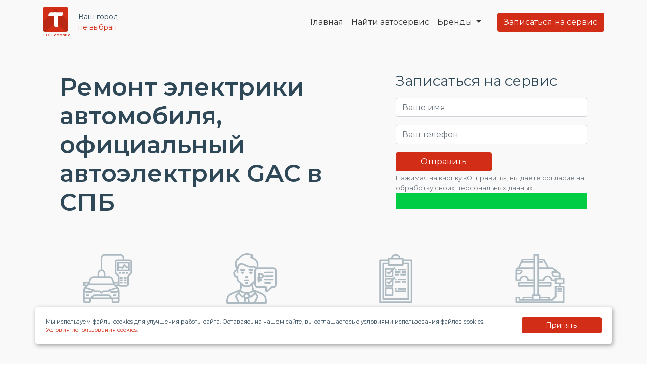

--- FILE ---
content_type: text/html; charset=UTF-8
request_url: https://topservice.su/sankt-peterburg/gac/remont-elektrooborudovaniya/
body_size: 18886
content:
<!DOCTYPE html>






<html lang="ru-RU">
<head>
  <meta charset="UTF-8">



  <meta name="viewport" content="width=device-width, initial-scale=1">


<meta name="author" content="Elecsir" />
<meta name="copyright" content="TOP сервис" />
<meta name="Author" lang="ru" content="Elecsir" />
<meta property="og:image" content="/wp-content/themes/TopAuto/assets/general-img/logo/LOGO-MAIN-MINI.png">

<link rel="alternate" type="application/rdf+xml" title="RDF mapping" href="https://topservice.su/feed/rdf/">
<link rel="alternate" type="application/rss+xml" title="RSS" href="https://topservice.su/feed/rss/">
<link rel="alternate" type="application/rss+xml" title="Comments RSS" href="https://topservice.su/comments/feed/">
<link rel="pingback" href="https://topservice.su/xmlrpc.php" />


<link rel="stylesheet" type="text/css" href="https://topservice.su/wp-content/themes/TopAuto/assets/slick/slick.css">
<link rel="stylesheet" type="text/css" href="https://topservice.su/wp-content/themes/TopAuto/assets/slick/slick-theme.css">
 



<link rel="stylesheet" type="text/css" href="/wp-content/themes/TopAuto/assets/css/bootstrap/bootstrap.min.css">
<link rel="stylesheet" type="text/css" href="/wp-content/themes/TopAuto/assets/css/bootstrap/bootstrap-grid.min.css">
<link rel="stylesheet" type="text/css" href="/wp-content/themes/TopAuto/assets/css/bootstrap/bootstrap-reboot.min.css">





<link rel="stylesheet" type="text/css" href="https://topservice.su/wp-content/themes/TopAuto/style.css">


<link rel="apple-touch-icon" sizes="180x180" href="https://topservice.su/wp-content/themes/TopAuto/assets/general-img/favicon/apple-touch-icon.png">
<link rel="icon" type="image/png" sizes="32x32" href="https://topservice.su/wp-content/themes/TopAuto/assets/general-img/favicon/favicon-32x32.png">
<link rel="icon" type="image/png" sizes="16x16" href="https://topservice.su/wp-content/themes/TopAuto/assets/general-img/favicon/favicon-16x16.png">
<link rel="manifest" href="https://topservice.su/wp-content/themes/TopAuto/assets/general-img/favicon/site.webmanifest">
<link rel="mask-icon" href="https://topservice.su/wp-content/themes/TopAuto/assets/general-img/favicon/safari-pinned-tab.svg" color="#d22d16">
<meta name="msapplication-TileColor" content="#d22d16">
<meta name="theme-color" content="#ffffff">




<link rel="preconnect" href="https://fonts.googleapis.com">
<link rel="preconnect" href="https://fonts.gstatic.com" crossorigin>
<link href="https://fonts.googleapis.com/css2?family=Montserrat:wght@100;400;600&display=swap" rel="stylesheet">


 

<script src="https://ajax.googleapis.com/ajax/libs/jquery/1/jquery.min.js"></script>





















	<!--[if lt IE 9]>
	<script src="http://html5shiv.googlecode.com/svn/trunk/html5.js"></script>
<![endif]-->

	

	<meta name='robots' content='index, follow, max-image-preview:large, max-snippet:-1, max-video-preview:-1' />

	<!-- This site is optimized with the Yoast SEO Premium plugin v20.3 (Yoast SEO v25.3.1) - https://yoast.com/wordpress/plugins/seo/ -->
	<title>Ремонт электрооборудования автомобиля ГАК в Санкт-Петербурге, диагностика и ремонт у официальных дилеров GAC - ТОП сервис</title>
	<meta name="description" content="Ремонт электрооборудования автомобиля GAC в Санкт-Петербурге, опытные механики, современное профессиональное оборудование и 100% оригинальные или совместимые автозапчасти." />
	<meta property="og:locale" content="ru_RU" />
	<meta property="og:type" content="article" />
	<meta property="og:title" content="Ремонт электрооборудования автомобиля GAC в Санкт-Петербурге - ТОП сервис" />
	<meta property="og:description" content="Ремонт электрооборудования автомобиля GAC в Санкт-Петербурге, опытные механики, современное профессиональное оборудование и 100% оригинальные или совместимые автозапчасти." />
	<meta property="og:url" content="https://topservice.su/sankt-peterburg/gac/remont-elektrooborudovaniya/" />
	<meta property="og:site_name" content="ТОП сервис" />
	<meta name="twitter:card" content="summary_large_image" />
	<script type="application/ld+json" class="yoast-schema-graph">{"@context":"https://schema.org","@graph":[{"@type":"WebPage","@id":"https://topservice.su/sankt-peterburg/gac/remont-elektrooborudovaniya/","url":"https://topservice.su/sankt-peterburg/gac/remont-elektrooborudovaniya/","name":"Ремонт электрооборудования автомобиля GAC в Санкт-Петербурге - ТОП сервис","isPartOf":{"@id":"https://topservice.su/#website"},"datePublished":"2023-03-28T11:49:30+00:00","description":"Ремонт электрооборудования автомобиля GAC в Санкт-Петербурге, опытные механики, современное профессиональное оборудование и 100% оригинальные или совместимые автозапчасти.","breadcrumb":{"@id":"https://topservice.su/sankt-peterburg/gac/remont-elektrooborudovaniya/#breadcrumb"},"inLanguage":"ru-RU","potentialAction":[{"@type":"ReadAction","target":["https://topservice.su/sankt-peterburg/gac/remont-elektrooborudovaniya/"]}]},{"@type":"BreadcrumbList","@id":"https://topservice.su/sankt-peterburg/gac/remont-elektrooborudovaniya/#breadcrumb","itemListElement":[{"@type":"ListItem","position":1,"name":"Home","item":"https://topservice.su/"},{"@type":"ListItem","position":2,"name":"Ремонт электрооборудования автомобиля GAC в Санкт-Петербурге"}]},{"@type":"WebSite","@id":"https://topservice.su/#website","url":"https://topservice.su/","name":"Официальные автосервисы и дилеры по всей России - Автомобильный портал ТОП сервис","description":"","alternateName":"Автомобильный портал ТОП сервис","potentialAction":[{"@type":"SearchAction","target":{"@type":"EntryPoint","urlTemplate":"https://topservice.su/?s={search_term_string}"},"query-input":{"@type":"PropertyValueSpecification","valueRequired":true,"valueName":"search_term_string"}}],"inLanguage":"ru-RU"}]}</script>
	<!-- / Yoast SEO Premium plugin. -->


<link rel="alternate" type="application/rss+xml" title="ТОП сервис &raquo; Лента комментариев к &laquo;Ремонт электрооборудования автомобиля GAC в Санкт-Петербурге&raquo;" href="https://topservice.su/sankt-peterburg/gac/remont-elektrooborudovaniya/feed/" />
<link rel="alternate" title="oEmbed (JSON)" type="application/json+oembed" href="https://topservice.su/wp-json/oembed/1.0/embed?url=https%3A%2F%2Ftopservice.su%2Fsankt-peterburg%2Fgac%2Fremont-elektrooborudovaniya%2F" />
<link rel="alternate" title="oEmbed (XML)" type="text/xml+oembed" href="https://topservice.su/wp-json/oembed/1.0/embed?url=https%3A%2F%2Ftopservice.su%2Fsankt-peterburg%2Fgac%2Fremont-elektrooborudovaniya%2F&#038;format=xml" />
<style id='wp-img-auto-sizes-contain-inline-css' type='text/css'>
img:is([sizes=auto i],[sizes^="auto," i]){contain-intrinsic-size:3000px 1500px}
/*# sourceURL=wp-img-auto-sizes-contain-inline-css */
</style>
<style id='wp-emoji-styles-inline-css' type='text/css'>

	img.wp-smiley, img.emoji {
		display: inline !important;
		border: none !important;
		box-shadow: none !important;
		height: 1em !important;
		width: 1em !important;
		margin: 0 0.07em !important;
		vertical-align: -0.1em !important;
		background: none !important;
		padding: 0 !important;
	}
/*# sourceURL=wp-emoji-styles-inline-css */
</style>
<style id='wp-block-library-inline-css' type='text/css'>
:root{--wp-block-synced-color:#7a00df;--wp-block-synced-color--rgb:122,0,223;--wp-bound-block-color:var(--wp-block-synced-color);--wp-editor-canvas-background:#ddd;--wp-admin-theme-color:#007cba;--wp-admin-theme-color--rgb:0,124,186;--wp-admin-theme-color-darker-10:#006ba1;--wp-admin-theme-color-darker-10--rgb:0,107,160.5;--wp-admin-theme-color-darker-20:#005a87;--wp-admin-theme-color-darker-20--rgb:0,90,135;--wp-admin-border-width-focus:2px}@media (min-resolution:192dpi){:root{--wp-admin-border-width-focus:1.5px}}.wp-element-button{cursor:pointer}:root .has-very-light-gray-background-color{background-color:#eee}:root .has-very-dark-gray-background-color{background-color:#313131}:root .has-very-light-gray-color{color:#eee}:root .has-very-dark-gray-color{color:#313131}:root .has-vivid-green-cyan-to-vivid-cyan-blue-gradient-background{background:linear-gradient(135deg,#00d084,#0693e3)}:root .has-purple-crush-gradient-background{background:linear-gradient(135deg,#34e2e4,#4721fb 50%,#ab1dfe)}:root .has-hazy-dawn-gradient-background{background:linear-gradient(135deg,#faaca8,#dad0ec)}:root .has-subdued-olive-gradient-background{background:linear-gradient(135deg,#fafae1,#67a671)}:root .has-atomic-cream-gradient-background{background:linear-gradient(135deg,#fdd79a,#004a59)}:root .has-nightshade-gradient-background{background:linear-gradient(135deg,#330968,#31cdcf)}:root .has-midnight-gradient-background{background:linear-gradient(135deg,#020381,#2874fc)}:root{--wp--preset--font-size--normal:16px;--wp--preset--font-size--huge:42px}.has-regular-font-size{font-size:1em}.has-larger-font-size{font-size:2.625em}.has-normal-font-size{font-size:var(--wp--preset--font-size--normal)}.has-huge-font-size{font-size:var(--wp--preset--font-size--huge)}.has-text-align-center{text-align:center}.has-text-align-left{text-align:left}.has-text-align-right{text-align:right}.has-fit-text{white-space:nowrap!important}#end-resizable-editor-section{display:none}.aligncenter{clear:both}.items-justified-left{justify-content:flex-start}.items-justified-center{justify-content:center}.items-justified-right{justify-content:flex-end}.items-justified-space-between{justify-content:space-between}.screen-reader-text{border:0;clip-path:inset(50%);height:1px;margin:-1px;overflow:hidden;padding:0;position:absolute;width:1px;word-wrap:normal!important}.screen-reader-text:focus{background-color:#ddd;clip-path:none;color:#444;display:block;font-size:1em;height:auto;left:5px;line-height:normal;padding:15px 23px 14px;text-decoration:none;top:5px;width:auto;z-index:100000}html :where(.has-border-color){border-style:solid}html :where([style*=border-top-color]){border-top-style:solid}html :where([style*=border-right-color]){border-right-style:solid}html :where([style*=border-bottom-color]){border-bottom-style:solid}html :where([style*=border-left-color]){border-left-style:solid}html :where([style*=border-width]){border-style:solid}html :where([style*=border-top-width]){border-top-style:solid}html :where([style*=border-right-width]){border-right-style:solid}html :where([style*=border-bottom-width]){border-bottom-style:solid}html :where([style*=border-left-width]){border-left-style:solid}html :where(img[class*=wp-image-]){height:auto;max-width:100%}:where(figure){margin:0 0 1em}html :where(.is-position-sticky){--wp-admin--admin-bar--position-offset:var(--wp-admin--admin-bar--height,0px)}@media screen and (max-width:600px){html :where(.is-position-sticky){--wp-admin--admin-bar--position-offset:0px}}
/*wp_block_styles_on_demand_placeholder:696cafaf671ec*/
/*# sourceURL=wp-block-library-inline-css */
</style>
<style id='classic-theme-styles-inline-css' type='text/css'>
/*! This file is auto-generated */
.wp-block-button__link{color:#fff;background-color:#32373c;border-radius:9999px;box-shadow:none;text-decoration:none;padding:calc(.667em + 2px) calc(1.333em + 2px);font-size:1.125em}.wp-block-file__button{background:#32373c;color:#fff;text-decoration:none}
/*# sourceURL=/wp-includes/css/classic-themes.min.css */
</style>
<link rel='stylesheet' id='contact-form-7-css' href='https://topservice.su/wp-content/plugins/contact-form-7/includes/css/styles.css?ver=6.1' type='text/css' media='all' />
<script type="text/javascript" src="https://topservice.su/wp-includes/js/jquery/jquery.min.js?ver=3.7.1" id="jquery-core-js"></script>
<script type="text/javascript" src="https://topservice.su/wp-includes/js/jquery/jquery-migrate.min.js?ver=3.4.1" id="jquery-migrate-js"></script>
<script type="text/javascript" src="https://topservice.su/wp-content/themes/TopAuto/assets/js/mask.js?ver=6.9" id="masked-input-js"></script>
<link rel="https://api.w.org/" href="https://topservice.su/wp-json/" /><link rel="EditURI" type="application/rsd+xml" title="RSD" href="https://topservice.su/xmlrpc.php?rsd" />
<link rel='shortlink' href='https://topservice.su/?p=10360' />
		<script>
			document.documentElement.className = document.documentElement.className.replace('no-js', 'js');
		</script>
				<style>
			.no-js img.lazyload {
				display: none;
			}

			figure.wp-block-image img.lazyloading {
				min-width: 150px;
			}

			.lazyload,
			.lazyloading {
				--smush-placeholder-width: 100px;
				--smush-placeholder-aspect-ratio: 1/1;
				width: var(--smush-placeholder-width) !important;
				aspect-ratio: var(--smush-placeholder-aspect-ratio) !important;
			}

						.lazyload, .lazyloading {
				opacity: 0;
			}

			.lazyloaded {
				opacity: 1;
				transition: opacity 400ms;
				transition-delay: 0ms;
			}

					</style>
		<link rel="canonical" href="https://topservice.su/sankt-peterburg/gac/remont-elektrooborudovaniya/"/><link rel="icon" href="https://topservice.su/wp-content/uploads/LOGO-MAIN-100x100.png" sizes="32x32" />
<link rel="icon" href="https://topservice.su/wp-content/uploads/LOGO-MAIN-300x300.png" sizes="192x192" />
<link rel="apple-touch-icon" href="https://topservice.su/wp-content/uploads/LOGO-MAIN-300x300.png" />
<meta name="msapplication-TileImage" content="https://topservice.su/wp-content/uploads/LOGO-MAIN-300x300.png" />


  
  
    <!-- Yandex.Metrika counter --> 
    <script type="text/javascript" > 
       (function(m,e,t,r,i,k,a){m[i]=m[i]||function(){(m[i].a=m[i].a||[]).push(arguments)}; 
           m[i].l=1*new Date(); 
           for (var j = 0; j < document.scripts.length; j++) {if (document.scripts[j].src === r) { return; }} 
               k=e.createElement(t),a=e.getElementsByTagName(t)[0],k.async=1,k.src=r,a.parentNode.insertBefore(k,a)}) 
       (window, document, "script", "https://mc.yandex.ru/metrika/tag.js", "ym"); 

       ym(92861015, "init", { 
        clickmap:true, 
        trackLinks:true, 
        accurateTrackBounce:true, 
        webvisor:true,  
        params: {ip: "13.58.27.99" }}); 
    </script> 
    <noscript><div><img src="https://mc.yandex.ru/watch/92861015" style="position:absolute; left:-9999px;" alt="" /></div></noscript> 
    <!-- /Yandex.Metrika counter --> 





    <script>
        document.addEventListener( 'wpcf7mailsent', function( event ) {

        if(event.detail.contactFormId=="545e2b8"){ 
               yaCounter92861015.reachGoal('TOP_main_head');
        }

        if(event.detail.contactFormId=="18f70a9"){ 
            yaCounter92861015.reachGoal('TOP_promotion');
        }

        if(event.detail.contactFormId=="b6e7ebd"){ 
            yaCounter92861015.reachGoal('TOP_simple_form');
        }


        if(event.detail.contactFormId=="3f83c85"){ 
            yaCounter92861015.reachGoal('TOP_models');
        }

        if(event.detail.contactFormId=="fa18ce0"){ 
            yaCounter92861015.reachGoal('TOP_contacts');
        }


        if(event.detail.contactFormId=="2541db4"){ 
            yaCounter92861015.reachGoal('TOP_to_dealers');
        }  

    }, false );
</script>





    <script>
        document.addEventListener('wpcf7mailsent', function(event) {
            yaCounter92861015.reachGoal('TOP_page_service_brand');
        }, false);
    </script>





<meta name="yandex-verification" content="84f5971561c35d4b" />

<meta name="yandex-verification" content="8d00065467fc5e0e" />



    <meta name="google-site-verification" content="3BjyZw6quLifbthDgBizvmQ6W-TGIF6m0OgKbcgfuuw" />

    <!-- Google tag (gtag.js) -->
<script async src="https://www.googletagmanager.com/gtag/js?id=G-S1WKQRPD5K"></script>
<script>
  window.dataLayer = window.dataLayer || [];
  function gtag(){dataLayer.push(arguments);}
  gtag('js', new Date());

  gtag('config', 'G-S1WKQRPD5K');
</script>

    <!-- Top.Mail.Ru counter -->
<script type="text/javascript">
var _tmr = window._tmr || (window._tmr = []);
_tmr.push({id: "3417033", type: "pageView", start: (new Date()).getTime()});
(function (d, w, id) {
  if (d.getElementById(id)) return;
  var ts = d.createElement("script"); ts.type = "text/javascript"; ts.async = true; ts.id = id;
  ts.src = "https://top-fwz1.mail.ru/js/code.js";
  var f = function () {var s = d.getElementsByTagName("script")[0]; s.parentNode.insertBefore(ts, s);};
  if (w.opera == "[object Opera]") { d.addEventListener("DOMContentLoaded", f, false); } else { f(); }
})(document, window, "tmr-code");
</script>
<noscript><div><img src="https://top-fwz1.mail.ru/counter?id=3417033;js=na" style="position:absolute;left:-9999px;" alt="Top.Mail.Ru" /></div></noscript>
<!-- /Top.Mail.Ru counter -->


    <meta name="ahrefs-site-verification" content="be13d13436a502e9f41983c31a818b3df3cbc27eb50b98eac28f4f8042d034b4">

    


</head>
<body class="wp-singular service_brand-template-default single single-service_brand postid-10360 wp-theme-TopAuto" >














    <!--noindex-->

    <div class="modal fade user-city" tabindex="-1" role="dialog" aria-labelledby="mySmallModalLabel" aria-hidden="true">
      <div class="modal-dialog modal-sm modal-dialog-centered">
        <div class="modal-content modal-body">
         <div class="color2 mb-3 h5">Выберите город:</div>
         <form id="city-form">
           <div class="form-group mb-3">

            <select name="city" id="city" class="form-control">
                <option value='' disabled selected>Ваш город</option>
                                        <option value="Санкт-Петербург">Санкт-Петербург</option>
                                            <option value="Екатеринбург">Екатеринбург</option>
                                            <option value="Нижний Новгород">Нижний Новгород</option>
                                            <option value="Краснодар">Краснодар</option>
                                            <option value="Челябинск">Челябинск</option>
                                            <option value="Казань">Казань</option>
                                            <option value="Ростов-на-Дону">Ростов-на-Дону</option>
                                            <option value="Новосибирск">Новосибирск</option>
                                            <option value="Воронеж">Воронеж</option>
                                            <option value="Пермь">Пермь</option>
                                            <option value="Самара">Самара</option>
                                            <option value="Уфа">Уфа</option>
                                            <option value="Красноярск">Красноярск</option>
                                            <option value="Тюмень">Тюмень</option>
                                            <option value="Волгоград">Волгоград</option>
                                            <option value="Саратов">Саратов</option>
                                            <option value="Омск">Омск</option>
                                            <option value="Рязань">Рязань</option>
                                            <option value="Оренбург">Оренбург</option>
                                            <option value="Ижевск">Ижевск</option>
                                            <option value="Иркутск">Иркутск</option>
                                            <option value="Сургут">Сургут</option>
                                            <option value="Барнаул">Барнаул</option>
                                            <option value="Набережные Челны">Набережные Челны</option>
                                            <option value="Ярославль">Ярославль</option>
                                            <option value="Белгород">Белгород</option>
                                            <option value="Тольятти">Тольятти</option>
                                            <option value="Тула">Тула</option>
                                            <option value="Калининград">Калининград</option>
                                            <option value="Магнитогорск">Магнитогорск</option>
                                            <option value="Кемерово">Кемерово</option>
                                            <option value="Ставрополь">Ставрополь</option>
                                            <option value="Тверь">Тверь</option>
                                            <option value="Владимир">Владимир</option>
                                            <option value="Химки">Химки</option>
                                            <option value="Киров">Киров</option>
                                            <option value="Минеральные Воды">Минеральные Воды</option>
                                            <option value="Пенза">Пенза</option>
                                            <option value="Липецк">Липецк</option>
                                            <option value="Архангельск">Архангельск</option>
                                            <option value="Иваново">Иваново</option>
                                            <option value="Хабаровск">Хабаровск</option>
                                            <option value="Курск">Курск</option>
                                            <option value="Мурманск">Мурманск</option>
                                            <option value="Яблоновский">Яблоновский</option>
                                            <option value="Вологда">Вологда</option>
                                            <option value="Смоленск">Смоленск</option>
                                            <option value="Астрахань">Астрахань</option>
                                            <option value="Новокузнецк">Новокузнецк</option>
                                            <option value="Новороссийск">Новороссийск</option>
                                            <option value="Подольск">Подольск</option>
                                            <option value="Симферополь">Симферополь</option>
                                            <option value="Тамбов">Тамбов</option>
                                            <option value="Чебоксары">Чебоксары</option>
                                            <option value="Ульяновск">Ульяновск</option>
                                            <option value="Калуга">Калуга</option>
                                            <option value="Нижневартовск">Нижневартовск</option>
                                            <option value="Сыктывкар">Сыктывкар</option>
                                            <option value="Брянск">Брянск</option>
                                            <option value="Мытищи">Мытищи</option>
                                            <option value="Орёл">Орёл</option>
                                            <option value="Стерлитамак">Стерлитамак</option>
                                            <option value="Томск">Томск</option>
                                            <option value="Абакан">Абакан</option>
                                            <option value="Йошкар-Ола">Йошкар-Ола</option>
                                            <option value="Курган">Курган</option>
                                            <option value="Сочи">Сочи</option>
                                            <option value="Люберцы">Люберцы</option>
                                            <option value="Артём">Артём</option>
                                            <option value="Котельники">Котельники</option>
                                            <option value="Нижний Тагил">Нижний Тагил</option>
                                            <option value="Петрозаводск">Петрозаводск</option>
                                            <option value="Альметьевск">Альметьевск</option>
                                            <option value="Череповец">Череповец</option>
                                            <option value="Великий Новгород">Великий Новгород</option>
                                            <option value="Владивосток">Владивосток</option>
                                            <option value="Аксай">Аксай</option>
                                            <option value="Благовещенск">Благовещенск</option>
                                            <option value="Псков">Псков</option>
                                            <option value="Южно-Сахалинск">Южно-Сахалинск</option>
                                            <option value="Берёзовский">Берёзовский</option>
                                            <option value="Реутов">Реутов</option>
                                            <option value="Саранск">Саранск</option>
                                            <option value="Старый Оскол">Старый Оскол</option>
                                            <option value="Балашиха">Балашиха</option>
                                            <option value="Коломна">Коломна</option>
                                            <option value="Миасс">Миасс</option>
                                            <option value="Орехово-Зуево">Орехово-Зуево</option>
                                            <option value="Чита">Чита</option>
                                            <option value="Волгодонск">Волгодонск</option>
                                            <option value="Березники">Березники</option>
                                         
                </select>
            </div>
            <button type="submit" class="btn navbar-btn btn-block btmain">Сохранить</button>
        </form>

        <script>
            jQuery(document).ready(function($) {
                $('#city-form').submit(function(event) {
                    event.preventDefault();
                    var city = $('#city').val();
                    $.ajax({
                        url: 'https://topservice.su/wp-admin/admin-ajax.php',
                        type: 'POST',
                        data: {
                            action: 'save_city_to_cookie',
                            city: city
                        },
                        success: function(response) {
                            console.log(response);
                            location.reload();
                        },
                        error: function(xhr, status, error) {
                            console.log(xhr.responseText);
                        }
                    });
                });
            });
        </script>
    </div>
</div>
</div>
<!--/noindex-->















    












<header>


            
    



    <nav class="navbar navbar-expand-md" >
        <div class="container">


          <a class="navbar-brand" href="/">
            <img src="https://topservice.su/wp-content/themes/TopAuto/assets/general-img/logo/LOGO.svg" class="logo-mini" title="ТОП сервис" alt="ТОП сервис"  loading="lazy"> <br><div class="logotext">ТОП сервис</div>
        </a>
        <div class="small">
            <noindex>
                Ваш город <br><div href="" data-toggle="modal" data-target=".user-city" class="user-city">не выбран</div>
            </noindex>   
        </div>
        <button class="navbar-toggler" type="button" data-toggle="collapse" data-target="#ftco-nav" aria-controls="ftco-nav" aria-expanded="false" aria-label="Toggle navigation">
            <span class="fa fa-bars"></span> Меню
        </button>
        <div class="collapse navbar-collapse" id="ftco-nav">
            <ul class="navbar-nav ml-auto mr-md-3">
                <li class="nav-item"><a href="/" class="nav-link" title="Главная">Главная</a></li>
                                 <li class="nav-item"><a href="/search-service?utm_brand=933&utm_city=1138" class="nav-link" title="Найти автосервис">Найти автосервис</a></li>
                     











<li class="nav-item dropdown">
    <a class="nav-link dropdown-toggle" href="#" id="navbarDropdownMenuLink" data-toggle="dropdown" aria-haspopup="true" aria-expanded="false">
      Бренды
  </a>
  <div class="dropdown-menu overflow-auto" style="height: 400px;" aria-labelledby="navbarDropdownMenuLink">
     
            <a class="dropdown-item" href="https://topservice.su/sankt-peterburg/moskvich/remont-elektrooborudovaniya/" title="Ремонт электрооборудования автомобиля Москвич в Санкт-Петербурге">Москвич</a>  
         
            <a class="dropdown-item" href="https://topservice.su/sankt-peterburg/volvo/remont-elektrooborudovaniya/" title="Ремонт электрооборудования автомобиля Volvo в Санкт-Петербурге">Volvo</a>  
         
            <a class="dropdown-item" href="https://topservice.su/sankt-peterburg/volkswagen/remont-elektrooborudovaniya/" title="Ремонт электрооборудования автомобиля Volkswagen в Санкт-Петербурге">Volkswagen</a>  
         
            <a class="dropdown-item" href="https://topservice.su/sankt-peterburg/toyota/remont-elektrooborudovaniya/" title="Ремонт электрооборудования автомобиля Toyota в Санкт-Петербурге">Toyota</a>  
         
            <a class="dropdown-item" href="https://topservice.su/sankt-peterburg/suzuki/remont-elektrooborudovaniya/" title="Ремонт электрооборудования автомобиля Suzuki в Санкт-Петербурге">Suzuki</a>  
         
            <a class="dropdown-item" href="https://topservice.su/sankt-peterburg/subaru/remont-elektrooborudovaniya/" title="Ремонт электрооборудования автомобиля Subaru в Санкт-Петербурге">Subaru</a>  
         
            <a class="dropdown-item" href="https://topservice.su/sankt-peterburg/skoda/remont-elektrooborudovaniya/" title="Ремонт электрооборудования автомобиля Skoda в Санкт-Петербурге">Skoda</a>  
         
            <a class="dropdown-item" href="https://topservice.su/sankt-peterburg/renault/remont-elektrooborudovaniya/" title="Ремонт электрооборудования автомобиля Renault в Санкт-Петербурге">Renault</a>  
         
            <a class="dropdown-item" href="https://topservice.su/sankt-peterburg/porsche/remont-elektrooborudovaniya/" title="Ремонт электрооборудования автомобиля Porsche в Санкт-Петербурге">Porsche</a>  
         
            <a class="dropdown-item" href="https://topservice.su/sankt-peterburg/peugeot/remont-elektrooborudovaniya/" title="Ремонт электрооборудования автомобиля Peugeot в Санкт-Петербурге">Peugeot</a>  
         
            <a class="dropdown-item" href="https://topservice.su/sankt-peterburg/opel/remont-elektrooborudovaniya/" title="Ремонт электрооборудования автомобиля Opel в Санкт-Петербурге">Opel</a>  
         
            <a class="dropdown-item" href="https://topservice.su/sankt-peterburg/omoda/remont-elektrooborudovaniya/" title="Ремонт электрооборудования автомобиля Omoda в Санкт-Петербурге">Omoda</a>  
         
            <a class="dropdown-item" href="https://topservice.su/sankt-peterburg/nissan/remont-elektrooborudovaniya/" title="Ремонт электрооборудования автомобиля Nissan в Санкт-Петербурге">Nissan</a>  
         
            <a class="dropdown-item" href="https://topservice.su/sankt-peterburg/mitsubishi/remont-elektrooborudovaniya/" title="Ремонт электрооборудования автомобиля Mitsubishi в Санкт-Петербурге">Mitsubishi</a>  
         
            <a class="dropdown-item" href="https://topservice.su/sankt-peterburg/mini/remont-elektrooborudovaniya/" title="Ремонт электрооборудования автомобиля MINI в Санкт-Петербурге">MINI</a>  
         
            <a class="dropdown-item" href="https://topservice.su/sankt-peterburg/mercedes-benz/remont-elektrooborudovaniya/" title="Ремонт электрооборудования автомобиля Mercedes-Benz в Санкт-Петербурге">Mercedes-Benz</a>  
         
            <a class="dropdown-item" href="https://topservice.su/sankt-peterburg/mazda/remont-elektrooborudovaniya/" title="Ремонт электрооборудования автомобиля Mazda в Санкт-Петербурге">Mazda</a>  
         
            <a class="dropdown-item" href="https://topservice.su/sankt-peterburg/lexus/remont-elektrooborudovaniya/" title="Ремонт электрооборудования автомобиля Lexus в Санкт-Петербурге">Lexus</a>  
         
            <a class="dropdown-item" href="https://topservice.su/sankt-peterburg/land-rover/remont-elektrooborudovaniya/" title="Ремонт электрооборудования автомобиля Land Rover в Санкт-Петербурге">Land Rover</a>  
         
            <a class="dropdown-item" href="https://topservice.su/sankt-peterburg/lada/remont-elektrooborudovaniya/" title="Ремонт электрооборудования автомобиля LADA в Санкт-Петербурге">LADA</a>  
         
            <a class="dropdown-item" href="https://topservice.su/sankt-peterburg/kia/remont-elektrooborudovaniya/" title="Ремонт электрооборудования автомобиля Kia в Санкт-Петербурге">Kia</a>  
         
            <a class="dropdown-item" href="https://topservice.su/sankt-peterburg/jeep/remont-elektrooborudovaniya/" title="Ремонт электрооборудования автомобиля Jeep в Санкт-Петербурге">Jeep</a>  
         
            <a class="dropdown-item" href="https://topservice.su/sankt-peterburg/jaguar/remont-elektrooborudovaniya/" title="Ремонт электрооборудования автомобиля Jaguar в Санкт-Петербурге">Jaguar</a>  
         
            <a class="dropdown-item" href="https://topservice.su/sankt-peterburg/jac/remont-elektrooborudovaniya/" title="Ремонт электрооборудования автомобиля JAC в Санкт-Петербурге">JAC</a>  
         
            <a class="dropdown-item" href="https://topservice.su/sankt-peterburg/isuzu/remont-elektrooborudovaniya/" title="Ремонт электрооборудования автомобиля Isuzu в Санкт-Петербурге">Isuzu</a>  
         
            <a class="dropdown-item" href="https://topservice.su/sankt-peterburg/infiniti/remont-elektrooborudovaniya/" title="Ремонт электрооборудования автомобиля Infiniti в Санкт-Петербурге">Infiniti</a>  
         
            <a class="dropdown-item" href="https://topservice.su/sankt-peterburg/hyundai/remont-elektrooborudovaniya/" title="Ремонт электрооборудования автомобиля Hyundai в Санкт-Петербурге">Hyundai</a>  
         
            <a class="dropdown-item" href="https://topservice.su/sankt-peterburg/honda/remont-elektrooborudovaniya/" title="Ремонт электрооборудования автомобиля Honda в Санкт-Петербурге">Honda</a>  
         
            <a class="dropdown-item" href="https://topservice.su/sankt-peterburg/hino/remont-elektrooborudovaniya/" title="Ремонт электрооборудования автомобиля HINO в Санкт-Петербурге">HINO</a>  
         
            <a class="dropdown-item" href="https://topservice.su/sankt-peterburg/haval/remont-elektrooborudovaniya/" title="Ремонт электрооборудования автомобиля Haval в Санкт-Петербурге">Haval</a>  
         
            <a class="dropdown-item" href="https://topservice.su/sankt-peterburg/great-wall/remont-elektrooborudovaniya/" title="Ремонт электрооборудования автомобиля Great Wall в Санкт-Петербурге">Great Wall</a>  
         
            <a class="dropdown-item" href="https://topservice.su/sankt-peterburg/genesis/remont-elektrooborudovaniya/" title="Ремонт электрооборудования автомобиля Genesis в Санкт-Петербурге">Genesis</a>  
         
            <a class="dropdown-item" href="https://topservice.su/sankt-peterburg/geely/remont-elektrooborudovaniya/" title="Ремонт электрооборудования автомобиля Geely в Санкт-Петербурге">Geely</a>  
         
            <a class="dropdown-item" href="https://topservice.su/sankt-peterburg/gac/remont-elektrooborudovaniya/" title="Ремонт электрооборудования автомобиля GAC в Санкт-Петербурге">GAC</a>  
         
            <a class="dropdown-item" href="https://topservice.su/sankt-peterburg/ford/remont-elektrooborudovaniya/" title="Ремонт электрооборудования автомобиля Ford в Санкт-Петербурге">Ford</a>  
         
            <a class="dropdown-item" href="https://topservice.su/sankt-peterburg/fiat/remont-elektrooborudovaniya/" title="Ремонт электрооборудования автомобиля FIAT в Санкт-Петербурге">FIAT</a>  
         
            <a class="dropdown-item" href="https://topservice.su/sankt-peterburg/faw/remont-elektrooborudovaniya/" title="Ремонт электрооборудования автомобиля FAW в Санкт-Петербурге">FAW</a>  
         
            <a class="dropdown-item" href="https://topservice.su/sankt-peterburg/exeed/remont-elektrooborudovaniya/" title="Ремонт электрооборудования автомобиля Exeed в Санкт-Петербурге">Exeed</a>  
         
            <a class="dropdown-item" href="https://topservice.su/sankt-peterburg/dongfeng/remont-elektrooborudovaniya/" title="Ремонт электрооборудования автомобиля DongFeng в Санкт-Петербурге">DongFeng</a>  
         
            <a class="dropdown-item" href="https://topservice.su/sankt-peterburg/citroen/remont-elektrooborudovaniya/" title="Ремонт электрооборудования автомобиля Citroen в Санкт-Петербурге">Citroen</a>  
         
            <a class="dropdown-item" href="https://topservice.su/sankt-peterburg/chevrolet/remont-elektrooborudovaniya/" title="Ремонт электрооборудования автомобиля Chevrolet в Санкт-Петербурге">Chevrolet</a>  
         
            <a class="dropdown-item" href="https://topservice.su/sankt-peterburg/chery/remont-elektrooborudovaniya/" title="Ремонт электрооборудования автомобиля Chery в Санкт-Петербурге">Chery</a>  
         
            <a class="dropdown-item" href="https://topservice.su/sankt-peterburg/changan/remont-elektrooborudovaniya/" title="Ремонт электрооборудования автомобиля Changan в Санкт-Петербурге">Changan</a>  
         
            <a class="dropdown-item" href="https://topservice.su/sankt-peterburg/bmw/remont-elektrooborudovaniya/" title="Ремонт электрооборудования автомобиля BMW в Санкт-Петербурге">BMW</a>  
         
            <a class="dropdown-item" href="https://topservice.su/sankt-peterburg/audi/remont-elektrooborudovaniya/" title="Ремонт электрооборудования автомобиля Audi в Санкт-Петербурге">Audi</a>  
        </div>
</li>

</ul>
<a href="#modal_main" class="btn navbar-btn ml-md-2 btmain" data-toggle="modal">Записаться на сервис</a>
</div>
</div>
</nav>

</header>











<main class="service-dealers">


    <section class="main_block" >
        <div class="py-2" >
            <div class="container">
              <div class="row">
                <div class="p-5 col-md-7 d-flex flex-column justify-content-center">

                                            <h1 class="display-4 font-weight-bold mb-3 align-items-start">Ремонт электрики автомобиля, официальный автоэлектрик GAC в СПБ</h1>
                    
                </div>
                <div class="p-5 col-md-5">
                    <noindex>
                      <div class="h3 mb-3">Записаться на сервис</div>


                      
<div class="wpcf7 no-js" id="wpcf7-f2514-o1" lang="ru-RU" dir="ltr" data-wpcf7-id="2514">
<div class="screen-reader-response"><p role="status" aria-live="polite" aria-atomic="true"></p> <ul></ul></div>
<form action="/sankt-peterburg/gac/remont-elektrooborudovaniya/#wpcf7-f2514-o1" method="post" class="wpcf7-form init" aria-label="Контактная форма" novalidate="novalidate" data-status="init">
<fieldset class="hidden-fields-container"><input type="hidden" name="_wpcf7" value="2514" /><input type="hidden" name="_wpcf7_version" value="6.1" /><input type="hidden" name="_wpcf7_locale" value="ru_RU" /><input type="hidden" name="_wpcf7_unit_tag" value="wpcf7-f2514-o1" /><input type="hidden" name="_wpcf7_container_post" value="0" /><input type="hidden" name="_wpcf7_posted_data_hash" value="" /><input type="hidden" name="_wpcf7_recaptcha_response" value="" />
</fieldset>
<div class="form-group">
    <span class="wpcf7-form-control-wrap" data-name="your-name"><input size="40" maxlength="400" class="wpcf7-form-control wpcf7-text wpcf7-validates-as-required form-control" autocomplete="name" aria-required="true" aria-invalid="false" placeholder="Ваше имя" value="" type="text" name="your-name" /></span>
</div>
<div class="form-group">
    <span class="wpcf7-form-control-wrap" data-name="telefon"><input size="40" maxlength="400" class="wpcf7-form-control wpcf7-tel wpcf7-validates-as-required wpcf7-text wpcf7-validates-as-tel form-control masktel" aria-required="true" aria-invalid="false" placeholder="Ваш телефон" value="" type="tel" name="telefon" /></span>
</div>

  <input class="wpcf7-form-control wpcf7-submit has-spinner btn btn-primary btmain w-50" type="submit" value="Отправить" />
<div>
<small class="form-text text-muted">Нажимая на кнопку «Отправить», вы даёте согласие на обработку своих персональных данных.</small>
</div>

<input class="wpcf7-form-control wpcf7-hidden" value="" type="hidden" name="destination-email" />
<input class="wpcf7-form-control wpcf7-hidden" value="Прямой заход" type="hidden" name="source" />
<input class="wpcf7-form-control wpcf7-hidden" value="" type="hidden" name="city" />
<input class="wpcf7-form-control wpcf7-hidden" value="" type="hidden" name="brand" />
<input class="wpcf7-form-control wpcf7-hidden" value="" type="hidden" name="service" />
<input class="wpcf7-form-control wpcf7-hidden" value="" type="hidden" name="dealerlink" /><div class="wpcf7-response-output" aria-hidden="true"></div>
</form>
</div>
 
                  </noindex>
              </div>
          </div>




          <div class="row text-center mb-5">
            <div class="col-md-3 col-6">
                <div class="mbs-ico py-2"><img src="https://topservice.su/wp-content/themes/TopAuto/assets/general-img/ico/diagnostic.svg" title="Бесплатная диагностика" alt="Бесплатная диагностика" loading="lazy"></div>
                <div class="mbs-desc py-2">Бесплатная <br>диагностика</div>
            </div>
            <div class="col-md-3 col-6">
                <div class="mbs-ico py-2"><img src="https://topservice.su/wp-content/themes/TopAuto/assets/general-img/ico/financial.svg" title="Специальные предложения и скидки" alt="Специальные предложения и скидки" loading="lazy"></div>
                <div class="mbs-desc py-2">Специальные <br>предложения и скидки</div>
            </div>
            <div class="col-md-3 col-6">
                <div class="mbs-ico py-2"><img src="https://topservice.su/wp-content/themes/TopAuto/assets/general-img/ico/service.svg" title="Гарантия официального дилера" alt="Гарантия официального дилера" loading="lazy"></div>
                <div class="mbs-desc py-2">Гарантия<br> официального дилера</div>
            </div>
            <div class="col-md-3 col-6">
                <div class="mbs-ico py-2"><img src="https://topservice.su/wp-content/themes/TopAuto/assets/general-img/ico/car-lift.svg" title="Современное оборудование" alt="Современное оборудование" loading="lazy"></div>
                <div class="mbs-desc py-2">Современное <br>оборудование</div>
            </div>
        </div>

    </div>
</div>
</section>































        










<section class="sticky-top bg-white border-bottom mobiloff anhor menu-slide">
    <div class="container">
        <div class="row">
            <div class="col-1 m-auto text-center">
                                    <img src="https://topservice.su/wp-content/themes/TopAuto/assets/general-img/logo/LOGO.svg" class="logo-slide" title="ТОП сервис" alt="ТОП сервис" loading="lazy">
                            </div>
            <div class="col-8">
                <nav class="navbar navbar-light">
                    <a class="nav-link" href="#carservice">Автосервисы</a>
                    <a class="nav-link promo_l" href="#promo">Спецпредложения</a>
                    <a class="nav-link faults_l" href="#faults">Неисправности</a>
                    <a class="nav-link" href="#secondary-services">Услуги</a>
                    <a class="nav-link" href="#model">Модели</a>
                </nav>
            </div>
            <div class="col-3 text-right m-auto">
                <a href="#modal_main" class="btn navbar-btn ml-md-2 btmain" data-toggle="modal">Записаться на сервис</a>
            </div>
        </div>
    </div>
</section>






















<section class="container"> 
  <nav aria-label="breadcrumb"> 
    <ol class="breadcrumb" itemscope="" itemtype="https://schema.org/BreadcrumbList"> 
      <li class="breadcrumb-item" itemprop="itemListElement" itemscope="" itemtype="https://schema.org/ListItem"> 
        <a href="/" itemprop="item"> 
          <span itemprop="name">Главная</span>
      </a> 
      <meta itemprop="position" content="1"> 
  </li> 
  <li class="breadcrumb-item" itemprop="itemListElement" itemscope="" itemtype="https://schema.org/ListItem"> 
    <a href="https://topservice.su/sankt-peterburg/" itemprop="item"> 
      <span itemprop="name">Санкт-Петербург</span> 
  </a> 
  <meta itemprop="position" content="2"> 
</li> 
<li class="breadcrumb-item" itemprop="itemListElement" itemscope="" itemtype="https://schema.org/ListItem"> 
    <a href="/search-service?utm_brand=933&utm_city=1138" itemprop="item"> 
      <span itemprop="name">GAC</span>  
  </a>  
  <meta itemprop="position" content="3">  
</li> 

 

<li class="breadcrumb-item active" itemprop="itemListElement" itemscope="" itemtype="https://schema.org/ListItem"> 
    <span itemprop="name">Ремонт электрооборудования автомобиля</span> 
    <meta itemprop="position" content="5"> 
</li> 
</ol> 
</nav> 
</section>






























 





















































    <section class="container py-5" id="carservice">


                    <h2 class="text-center mb-5 h-arrow">Официальные автоэлектрики GAC рядом с вами в СПБ</h2>  
        



        <section class="regular slider">
                                <div>
                        <div class="mx-2 card h-100 dealers">
                            <div class="card-body">
                                <div class="dz"><a href="https://topservice.su/dealer/gac-expocar-2079/" >GAC EXPOCAR (GAC)</a><br></div>
                                <div class="foto-center my-2">
                                    <a href="https://topservice.su/dealer/gac-expocar-2079/">
                                        <img class="img-fluid d-block" src="https://topservice.su/wp-content/uploads/Car_service-320x200.jpg" title="GAC EXPOCAR (GAC)" alt="GAC EXPOCAR (GAC)" loading="lazy">
                                    </a>
                                </div>
                                <div>Санкт-Петербург, Коломяжский пр-т, 18</div>
                            </div>
                        </div>
                    </div>  

                                        <div>
                        <div class="mx-2 card h-100 dealers">
                            <div class="card-body">
                                <div class="dz"><a href="https://topservice.su/dealer/gac-centr-peterburg-1141/" >GAC Центр Петербург (GAC)</a><br></div>
                                <div class="foto-center my-2">
                                    <a href="https://topservice.su/dealer/gac-centr-peterburg-1141/">
                                        <img class="img-fluid d-block" src="https://topservice.su/wp-content/uploads/Car_service-320x200.jpg" title="GAC Центр Петербург (GAC)" alt="GAC Центр Петербург (GAC)" loading="lazy">
                                    </a>
                                </div>
                                <div>Санкт-Петербург, ул. Камчатская, 7</div>
                            </div>
                        </div>
                    </div>  

                                        <div>
                        <div class="mx-2 card h-100 dealers">
                            <div class="card-body">
                                <div class="dz"><a href="https://topservice.su/dealer/forsazh-2717/" >Форсаж (GAC)</a><br></div>
                                <div class="foto-center my-2">
                                    <a href="https://topservice.su/dealer/forsazh-2717/">
                                        <img class="img-fluid d-block" src="https://topservice.su/wp-content/uploads/Car_service-320x200.jpg" title="Форсаж (GAC)" alt="Форсаж (GAC)" loading="lazy">
                                    </a>
                                </div>
                                <div>Санкт-Петербург, Выборгское шоссе, 27, кор. 8Б</div>
                            </div>
                        </div>
                    </div>  

                    
                     
                    
                </section>
            </section>



                        



                        <script type="text/javascript" src="/wp-content/themes/TopAuto/assets/slick/slick.min.js"></script>



                        <script type="text/javascript">
                $(document).on('ready', function() {

                  $(".regular").slick({
                    infinite: true,
                    slidesToShow: 3,
                    slidesToScroll: 3
                });
              });
          </script>
      




































      










      <div id="map" style="height:500px"></div>   

      <script src="//api-maps.yandex.ru/2.1/?apikey=967dc1d3-365e-43fd-b405-e56d86d3adfc&lang=ru_RU"></script>
      <script>

        

                   ymaps.ready(init);

                   function init () {
                    var myMap = new ymaps.Map('map', {center: [59.99665, 30.298585],zoom: 10,controls:['zoomControl']});

                    

                    

                        myPlacemark_1 = new ymaps.Placemark([59.99665, 30.298585], {
                            balloonContent: '<b>GAC EXPOCAR</b><br>Санкт-Петербург, Коломяжский пр-т, 18<br>'
                        }, {
                            iconLayout: 'default#image',
                                                            iconImageHref: '/wp-content/themes/TopAuto/assets/general-img/map-marker-def.svg',
                                                        iconImageSize: [80, 80],
                            iconImageOffset: [-40, -75]
                        });


                        

                        myPlacemark_2 = new ymaps.Placemark([59.903336, 30.353795], {
                            balloonContent: '<b>GAC Центр Петербург</b><br>Санкт-Петербург, ул. Камчатская, 7<br>'
                        }, {
                            iconLayout: 'default#image',
                                                            iconImageHref: '/wp-content/themes/TopAuto/assets/general-img/map-marker-def.svg',
                                                        iconImageSize: [80, 80],
                            iconImageOffset: [-40, -75]
                        });


                        

                        myPlacemark_3 = new ymaps.Placemark([60.06183,30.306759], {
                            balloonContent: '<b>Форсаж</b><br>Санкт-Петербург, Выборгское шоссе, 27, кор. 8Б<br>'
                        }, {
                            iconLayout: 'default#image',
                                                            iconImageHref: '/wp-content/themes/TopAuto/assets/general-img/map-marker-def.svg',
                                                        iconImageSize: [80, 80],
                            iconImageOffset: [-40, -75]
                        });


                        
                        myMap.geoObjects .add(myPlacemark_1)  .add(myPlacemark_2)  .add(myPlacemark_3) ;
                    }
                                    </script>


                




            













            <section class="py-5 bg-grey" id="promo">
  <div class="container">
          <h2 class="text-center my-2 h-arrow">Сервисные программы и акции по ремонту автомобилей GAC в СПБ</h2>
    

    <div class="row">

                 





        </div>


        
          <script type="text/javascript">
            $(document).ready(function(){
              $('.promo_l').hide();            });
          </script>





          <div class="text-center">К сожалению, акций на данный момент нет 😞 </div>

        

      </div>
    </section>
            








<script type="text/javascript">
    $(document).ready(function(){
  $('.faults_l').hide();});
</script>


<script type="text/javascript">
  // Находим все элементы <li> внутри элементов <div> с классом "defect" на странице
const liElements = document.querySelectorAll('.defect li');

// Обходим каждый элемент <li>
liElements.forEach((li) => {
  // Добавляем атрибуты "href" и "data-toggle"
  li.setAttribute('href', '#modal_main');
  li.setAttribute('data-toggle', 'modal');
});
</script>
            <noindex>

<section class="py-5 bg-grey">

    <div class="container">
      <div class="row">
        <div class="col-lg-6 order-2 order-lg-1 p-0"> 
          <img class="img-fluid d-block" src="/wp-content/uploads/Car_service.svg" loading="lazy"> </div>
        <div class="px-5 col-lg-6 d-flex flex-column align-items-start justify-content-center order-1 order-lg-2">
          <div class="h2">Запись на&nbsp;сервис в&nbsp;1&nbsp;клик</div>
          <p class="mb-3">Оставьте свой номер телефона, и c вами свяжутся в ближайшие 10 минут</p>



<div class="wpcf7 no-js" id="wpcf7-f2514-o2" lang="ru-RU" dir="ltr" data-wpcf7-id="2514">
<div class="screen-reader-response"><p role="status" aria-live="polite" aria-atomic="true"></p> <ul></ul></div>
<form action="/sankt-peterburg/gac/remont-elektrooborudovaniya/#wpcf7-f2514-o2" method="post" class="wpcf7-form init" aria-label="Контактная форма" novalidate="novalidate" data-status="init">
<fieldset class="hidden-fields-container"><input type="hidden" name="_wpcf7" value="2514" /><input type="hidden" name="_wpcf7_version" value="6.1" /><input type="hidden" name="_wpcf7_locale" value="ru_RU" /><input type="hidden" name="_wpcf7_unit_tag" value="wpcf7-f2514-o2" /><input type="hidden" name="_wpcf7_container_post" value="0" /><input type="hidden" name="_wpcf7_posted_data_hash" value="" /><input type="hidden" name="_wpcf7_recaptcha_response" value="" />
</fieldset>
<div class="form-group">
    <span class="wpcf7-form-control-wrap" data-name="your-name"><input size="40" maxlength="400" class="wpcf7-form-control wpcf7-text wpcf7-validates-as-required form-control" autocomplete="name" aria-required="true" aria-invalid="false" placeholder="Ваше имя" value="" type="text" name="your-name" /></span>
</div>
<div class="form-group">
    <span class="wpcf7-form-control-wrap" data-name="telefon"><input size="40" maxlength="400" class="wpcf7-form-control wpcf7-tel wpcf7-validates-as-required wpcf7-text wpcf7-validates-as-tel form-control masktel" aria-required="true" aria-invalid="false" placeholder="Ваш телефон" value="" type="tel" name="telefon" /></span>
</div>

  <input class="wpcf7-form-control wpcf7-submit has-spinner btn btn-primary btmain w-50" type="submit" value="Отправить" />
<div>
<small class="form-text text-muted">Нажимая на кнопку «Отправить», вы даёте согласие на обработку своих персональных данных.</small>
</div>

<input class="wpcf7-form-control wpcf7-hidden" value="" type="hidden" name="destination-email" />
<input class="wpcf7-form-control wpcf7-hidden" value="Прямой заход" type="hidden" name="source" />
<input class="wpcf7-form-control wpcf7-hidden" value="" type="hidden" name="city" />
<input class="wpcf7-form-control wpcf7-hidden" value="" type="hidden" name="brand" />
<input class="wpcf7-form-control wpcf7-hidden" value="" type="hidden" name="service" />
<input class="wpcf7-form-control wpcf7-hidden" value="" type="hidden" name="dealerlink" /><div class="wpcf7-response-output" aria-hidden="true"></div>
</form>
</div>


        </div>
      </div>
    </div>
</section>
</noindex>

            












<section class="py-5" id="secondary-services"> 
    <div class="container">
         
            <h2 class="text-center my-2 h-arrow">Комплексное обслуживание по <span style="text-transform: lowercase;">Ремонту электрооборудования</span> GAC в СПБ</h2>
         
        <div class="row ">


            


        </div>
    </div>
</section>








<script>
  window.onload = function() {
    let blocks = document.querySelectorAll('.secondary-services-zg');
    let maxHeight = 0;

    // Находим блок с максимальной высотой
    blocks.forEach(block => {
      if (block.offsetHeight > maxHeight) {
        maxHeight = block.offsetHeight;
    }
});

    // Устанавливаем всем блокам максимальную высоту
    blocks.forEach(block => {
      block.style.height = maxHeight + 'px';
  });
};
</script>








            

            


              <section class="py-5 bg-grey" id="model">
                <div class="container">
                    <div class="text-center my-3 h2 h-arrow">Выберите вашу модель GAC</div>
                    <div class="col-10 col-md-6 mx-auto py-2 my-2">

                        <input class="form-control" id="myInput" type="text" placeholder="Найти марку, например: Audi Q5">

                    </div> 
                    <div class="row" id="myTable">
                        
                            <div class="small text-center text-muted col-xl-2 col-lg-2 col-md-2 col-sm-3 col-3 p-3 model model-bt" href="#modal_model" data-toggle="modal" data-model="GAC GA4" title="GAC GA4">
                              <div class="text-center "  alt="GAC GA4">
                                <strong>GAC GA4</strong>
                            </div>
                        </div>

                    
                            <div class="small text-center text-muted col-xl-2 col-lg-2 col-md-2 col-sm-3 col-3 p-3 model model-bt" href="#modal_model" data-toggle="modal" data-model="GAC GA8" title="GAC GA8">
                              <div class="text-center "  alt="GAC GA8">
                                <strong>GAC GA8</strong>
                            </div>
                        </div>

                    
                            <div class="small text-center text-muted col-xl-2 col-lg-2 col-md-2 col-sm-3 col-3 p-3 model model-bt" href="#modal_model" data-toggle="modal" data-model="GAC GM8" title="GAC GM8">
                              <div class="text-center "  alt="GAC GM8">
                                <strong>GAC GM8</strong>
                            </div>
                        </div>

                    
                            <div class="small text-center text-muted col-xl-2 col-lg-2 col-md-2 col-sm-3 col-3 p-3 model model-bt" href="#modal_model" data-toggle="modal" data-model="GAC GN8" title="GAC GN8">
                              <div class="text-center "  alt="GAC GN8">
                                <strong>GAC GN8</strong>
                            </div>
                        </div>

                    
                            <div class="small text-center text-muted col-xl-2 col-lg-2 col-md-2 col-sm-3 col-3 p-3 model model-bt" href="#modal_model" data-toggle="modal" data-model="GAC GS3" title="GAC GS3">
                              <div class="text-center "  alt="GAC GS3">
                                <strong>GAC GS3</strong>
                            </div>
                        </div>

                    
                            <div class="small text-center text-muted col-xl-2 col-lg-2 col-md-2 col-sm-3 col-3 p-3 model model-bt" href="#modal_model" data-toggle="modal" data-model="GAC GS4" title="GAC GS4">
                              <div class="text-center "  alt="GAC GS4">
                                <strong>GAC GS4</strong>
                            </div>
                        </div>

                    
                            <div class="small text-center text-muted col-xl-2 col-lg-2 col-md-2 col-sm-3 col-3 p-3 model model-bt" href="#modal_model" data-toggle="modal" data-model="GAC GS5" title="GAC GS5">
                              <div class="text-center "  alt="GAC GS5">
                                <strong>GAC GS5</strong>
                            </div>
                        </div>

                    
                            <div class="small text-center text-muted col-xl-2 col-lg-2 col-md-2 col-sm-3 col-3 p-3 model model-bt" href="#modal_model" data-toggle="modal" data-model="GAC GS8" title="GAC GS8">
                              <div class="text-center "  alt="GAC GS8">
                                <strong>GAC GS8</strong>
                            </div>
                        </div>

                    
                            <div class="small text-center text-muted col-xl-2 col-lg-2 col-md-2 col-sm-3 col-3 p-3 model model-bt" href="#modal_model" data-toggle="modal" data-model="GAC Trumpchi GS7" title="GAC Trumpchi GS7">
                              <div class="text-center "  alt="GAC Trumpchi GS7">
                                <strong>GAC Trumpchi GS7</strong>
                            </div>
                        </div>

                    
                            <div class="small text-center text-muted col-xl-2 col-lg-2 col-md-2 col-sm-3 col-3 p-3 model model-bt" href="#modal_model" data-toggle="modal" data-model="GAC Trumpchi X7" title="GAC Trumpchi X7">
                              <div class="text-center "  alt="GAC Trumpchi X7">
                                <strong>GAC Trumpchi X7</strong>
                            </div>
                        </div>

                                    </div>
            </section>




























            













            <script type="text/javascript">
// выбираем элемент, который нужно показать
                const stickySection = document.querySelector('.sticky-top');

// добавляем обработчик события прокрутки страницы
                window.addEventListener('scroll', function() {
  // если пользователь прокрутил страницу на достаточное расстояние, показываем блок
                  if (window.scrollY > 700) {
                    stickySection.style.display = 'block';

                } else {
    // иначе скрываем блок
                    stickySection.style.display = 'none';
                }
                if (window.scrollY > 750) {
                    stickySection.style.opacity = '1';
                    stickySection.style.transform = 'translateY(0)';

                } else {
    // иначе скрываем блок
                    stickySection.style.opacity = '0';
                    stickySection.style.transform = 'translateY(-100%)';
                }
            });
        </script>




        <script type="text/javascript">

          $(document).ready(function(){
  // Добавляем обработчик события клика на все ссылки с якорем, кроме ссылок с модальными окнами
            $('a[href^="#"]').not('[href*="modal"]').not('[href="#myCarousel"]').on('click', function(e) {
              e.preventDefault();

              var target = this.hash;
              var $target = $(target);

      // Анимируем прокрутку страницы до якоря
              $('html, body').stop().animate({
                'scrollTop': $target.offset().top
            }, 900, 'swing', function () {
                window.location.hash = target;

          // Добавляем дополнительную анимацию для смещения вверх на 50 пикселей
                $('html, body').stop().animate({
                  'scrollTop': $target.offset().top - 50
              }, 300, 'swing');
            });
          });
        });


    </script>








    <script type="text/javascript">
        $('.model-bt').click(function() {
            $('.form-model').val($(this).data('model'));
        });
    </script>



</main>



<div class="modal fade" id="modal_main" tabindex="-1" role="dialog" aria-labelledby="exampleModalCenterTitle" aria-hidden="true">
  <div class="modal-dialog modal-dialog-centered" role="document">
    <div class="modal-content">
      <div class="modal-header">
        <div class="h5 modal-title" id="exampleModalLongTitle">Записаться на сервис</div>
        <button type="button" class="close" data-dismiss="modal" aria-label="Close">
          <span aria-hidden="true">&times;</span>
        </button>
      </div>
      <div class="modal-body">
        
<div class="wpcf7 no-js" id="wpcf7-f2512-o3" lang="ru-RU" dir="ltr" data-wpcf7-id="2512">
<div class="screen-reader-response"><p role="status" aria-live="polite" aria-atomic="true"></p> <ul></ul></div>
<form action="/sankt-peterburg/gac/remont-elektrooborudovaniya/#wpcf7-f2512-o3" method="post" class="wpcf7-form init" aria-label="Контактная форма" novalidate="novalidate" data-status="init">
<fieldset class="hidden-fields-container"><input type="hidden" name="_wpcf7" value="2512" /><input type="hidden" name="_wpcf7_version" value="6.1" /><input type="hidden" name="_wpcf7_locale" value="ru_RU" /><input type="hidden" name="_wpcf7_unit_tag" value="wpcf7-f2512-o3" /><input type="hidden" name="_wpcf7_container_post" value="0" /><input type="hidden" name="_wpcf7_posted_data_hash" value="" /><input type="hidden" name="_wpcf7_recaptcha_response" value="" />
</fieldset>
<div class="form-group">
    <span class="wpcf7-form-control-wrap" data-name="your-name"><input size="40" maxlength="400" class="wpcf7-form-control wpcf7-text wpcf7-validates-as-required form-control" autocomplete="name" aria-required="true" aria-invalid="false" placeholder="Ваше имя" value="" type="text" name="your-name" /></span>
</div>
<div class="form-group">
    <span class="wpcf7-form-control-wrap" data-name="telefon"><input size="40" maxlength="400" class="wpcf7-form-control wpcf7-tel wpcf7-validates-as-required wpcf7-text wpcf7-validates-as-tel form-control masktel" aria-required="true" aria-invalid="false" placeholder="Ваш телефон" value="" type="tel" name="telefon" /></span>
</div>

<input class="wpcf7-form-control wpcf7-submit has-spinner btn btn-primary btmain btn-block" type="submit" value="Отправить" />

<div class="text-center">
    <small class="form-text text-muted">Нажимая на кнопку «Отправить», вы даёте согласие на обработку своих персональных данных.</small>
</div>
<input class="wpcf7-form-control wpcf7-hidden" value="Прямой заход" type="hidden" name="source" />
<input class="wpcf7-form-control wpcf7-hidden" value="" type="hidden" name="city" />
<input class="wpcf7-form-control wpcf7-hidden" value="" type="hidden" name="brand" />
<input class="wpcf7-form-control wpcf7-hidden" value="" type="hidden" name="service" />
<input class="wpcf7-form-control wpcf7-hidden" value="" type="hidden" name="dealerlink" />
<input class="wpcf7-form-control wpcf7-hidden" value="" type="hidden" name="destination-email" /><div class="wpcf7-response-output" aria-hidden="true"></div>
</form>
</div>
      </div>
    </div>
  </div>
</div>


<div class="modal fade" id="modal_model" tabindex="-1" role="dialog" aria-labelledby="exampleModalCenterTitle" aria-hidden="true">
  <div class="modal-dialog modal-dialog-centered" role="document">
    <div class="modal-content">
      <div class="modal-header">
        <div class="h5 modal-title" id="exampleModalLongTitle">Записаться на сервис</div>
        <button type="button" class="close" data-dismiss="modal" aria-label="Close">
          <span aria-hidden="true">&times;</span>
        </button>
      </div>
      <div class="modal-body">
        
<div class="wpcf7 no-js" id="wpcf7-f2365-o4" lang="ru-RU" dir="ltr" data-wpcf7-id="2365">
<div class="screen-reader-response"><p role="status" aria-live="polite" aria-atomic="true"></p> <ul></ul></div>
<form action="/sankt-peterburg/gac/remont-elektrooborudovaniya/#wpcf7-f2365-o4" method="post" class="wpcf7-form init" aria-label="Контактная форма" novalidate="novalidate" data-status="init">
<fieldset class="hidden-fields-container"><input type="hidden" name="_wpcf7" value="2365" /><input type="hidden" name="_wpcf7_version" value="6.1" /><input type="hidden" name="_wpcf7_locale" value="ru_RU" /><input type="hidden" name="_wpcf7_unit_tag" value="wpcf7-f2365-o4" /><input type="hidden" name="_wpcf7_container_post" value="0" /><input type="hidden" name="_wpcf7_posted_data_hash" value="" /><input type="hidden" name="_wpcf7_recaptcha_response" value="" />
</fieldset>
<div class="form-group">
    <span class="wpcf7-form-control-wrap" data-name="your-name"><input size="40" maxlength="400" class="wpcf7-form-control wpcf7-text wpcf7-validates-as-required form-control" autocomplete="name" aria-required="true" aria-invalid="false" placeholder="Ваше имя" value="" type="text" name="your-name" /></span>
  </div>
  <div class="form-group">
    <span class="wpcf7-form-control-wrap" data-name="telefon"><input size="40" maxlength="400" class="wpcf7-form-control wpcf7-tel wpcf7-validates-as-required wpcf7-text wpcf7-validates-as-tel form-control masktel" aria-required="true" aria-invalid="false" placeholder="Ваш телефон" value="" type="tel" name="telefon" /></span>
  </div>
  <div class="form-group">
    <span class="wpcf7-form-control-wrap" data-name="model"><input size="40" maxlength="400" class="wpcf7-form-control wpcf7-text form-control form-model" aria-invalid="false" placeholder="Модель автомобиля" value="" type="text" name="model" /></span>
  </div> 
<input class="wpcf7-form-control wpcf7-submit has-spinner btn btn-primary btmain btn-block" type="submit" value="Отправить" />
<div class="text-center"><small class="form-text text-muted">Нажимая на кнопку «Отправить», вы даёте согласие на обработку своих персональных данных.</small></div>
<input class="wpcf7-form-control wpcf7-hidden" value="" type="hidden" name="destination-email" />
<input class="wpcf7-form-control wpcf7-hidden" value="Прямой заход" type="hidden" name="source" />
<input class="wpcf7-form-control wpcf7-hidden" value="" type="hidden" name="city" />
<input class="wpcf7-form-control wpcf7-hidden" value="" type="hidden" name="brand" />
<input class="wpcf7-form-control wpcf7-hidden" value="" type="hidden" name="service" />
<input class="wpcf7-form-control wpcf7-hidden" value="" type="hidden" name="dealerlink" /><div class="wpcf7-response-output" aria-hidden="true"></div>
</form>
</div>
      </div>
    </div>
  </div>
</div>













<script> 
    window.addEventListener('load', function() { 
      setTimeout(function() { 
        var city = 'Санкт-Петербург'; 
        var brand = 'gac'; 
        var serviceother = 'Ремонт электрооборудования автомобиля'; 
        var dealerlink = '';

        var hiddenFields = document.querySelectorAll('[name="city"], [name="brand"], [name="service"], [name="dealerlink"]'); 
        for (var i = 0; i < hiddenFields.length; i++) { 
          var hiddenField = hiddenFields[i]; 
          if (hiddenField.name === "city") { 
            hiddenField.value = city; 
        } else if (hiddenField.name === "brand") { 
            hiddenField.value = brand; 
        } else if (hiddenField.name === "service") { 
            hiddenField.value = serviceother; 
        } else if (hiddenField.name === "dealerlink") {
            hiddenField.value = dealerlink;
        }
    } 
}, 1000); 
  }); 
</script>
















    













    






    



  <footer class="py-3" >
    <div class="container">

      
      <div class="row">
        <div class="col-lg-3 col-6 p-3 ">
          <div class="text-left">
           <img src="https://topservice.su/wp-content/themes/TopAuto/assets/general-img/logo/LOGO.svg" class="logo" title="ТОП сервис" alt="ТОП сервис"  loading="lazy"> <br>
         </div>
       </div>
       <div class="col-lg-3 col-6 p-3">
        <noindex>
          <ul class="list-unstyled">  
            <li><a href="/" rel="nofollow" class="menu-item menu-item-type-custom menu-item-object-custom"><span>Главная</span></a></li></li>
<li><a href="/search-service" rel="nofollow" class="menu-item menu-item-type-custom menu-item-object-custom"><span>Найти автосервис</span></a></li></li>
<li><a href="https://topservice.su/dileram/" rel="nofollow" class="menu-item menu-item-type-post_type menu-item-object-page"><span>Дилерам</span></a></li></li>
<li><a href="https://topservice.su/about-us/" rel="nofollow" class="menu-item menu-item-type-post_type menu-item-object-page"><span>О нас</span></a></li></li>
<li><a href="https://topservice.su/kontakty/" rel="nofollow" class="menu-item menu-item-type-post_type menu-item-object-page"><span>Контакты</span></a></li></li>
<li><a href="https://topservice.su/policy/" rel="nofollow" class="menu-item menu-item-type-post_type menu-item-object-page menu-item-privacy-policy"><span>Информация</span></a></li></li>
  

  </ul>
</noindex>

    
</div>

<div class="col-lg-6 col-md-6 p-3">
  <noindex>
    <div class="h5">О компании</div>

    <p class="small">ТОП сервис&nbsp;— официальные автосервисы России. У&nbsp;нас вы&nbsp;можете найти ремонт автомобилей в&nbsp;90 городах России для&nbsp;45 брендов и&nbsp;более чем 400&nbsp;моделей авто.</p>
    <p class="small">Наша цель&nbsp;— безопасность и&nbsp;комфорт на&nbsp;дороге для&nbsp;каждого автовладельца!</p>
  </noindex>
</div>

</div>
<div class="row">
  <div class="col-md-8 text-center small mx-auto">
    <noindex>
      <p class="mt-4">Вся информация на&nbsp;сайте о&nbsp;работах, ценах, гарантиях и&nbsp;акциях, носит информационный характер и&nbsp;не&nbsp;является публичной офертой, определяемой положениями ст.&nbsp;437 (2) ГК&nbsp;РФ. Опубликованная на&nbsp;данном сайте информация может быть изменена в&nbsp;любое время без предварительного уведомления.</p>
      <p class="mb-5">© 2026 topservice.su</p>
    </noindex>
  </div>
</div>




</div>
</footer>



















<div id="cookie_note">
  <div class="row">
    <div class="col-md-10 col-8">
      <p>Мы используем файлы cookies для улучшения работы сайта. Оставаясь на нашем сайте, вы соглашаетесь с условиями использования файлов cookies. <a href="/policy/" target="_blank">Условия использования cookies</a>.</p>
    </div>
    <div class="col-md-2 col-4">
      <button class="button cookie_accept btn btn-primary btn-sm w-100 btmain">Принять</button>
    </div>
  </div>
</div>

<script>
  function setCookie(name, value, days) {
    let expires = "";
    if (days) {
      let date = new Date();
      date.setTime(date.getTime() + (days * 24 * 60 * 60 * 1000));
      expires = "; expires=" + date.toUTCString();
    }
    document.cookie = name + "=" + (value || "") + expires + "; path=/";
  }

  function getCookie(name) {
    let matches = document.cookie.match(new RegExp("(?:^|; )" + name.replace(/([\.$?*|{}\(\)\[\]\\\/\+^])/g, '\\$1') + "=([^;]*)"));
    return matches ? decodeURIComponent(matches[1]) : undefined;
  }

  function checkCookies() {
    let cookieNote = document.getElementById('cookie_note');
    let cookieBtnAccept = cookieNote.querySelector('.cookie_accept');

    // Если куки cookies_policy нет или она просрочена, то показываем уведомление
    if (!getCookie('cookies_policy')) {
      cookieNote.classList.add('show');
    }

    // При клике на кнопку устанавливаем куку cookies_policy на один год
    cookieBtnAccept.addEventListener('click', function () {
      setCookie('cookies_policy', 'true', 365);
      cookieNote.classList.remove('show');
    });
  }

function checkTypeNote() {
  let typeNote = document.getElementById('type_note');
  let userBtn = document.getElementById('user');
  let dealersBtn = document.getElementById('dealers');
  let noBtns = document.querySelectorAll('.no');
  let stp1 = document.getElementById('stp-1');
  let stp2 = document.getElementById('stp-2');

  // Если куки type_note нет или она просрочена, то показываем уведомление
  if (!getCookie('type_note')) {
    typeNote.classList.add('show');
  }

  // При клике на кнопку "Ремонт и обслуживание автомобиля" устанавливаем куку type_note на один год и скрываем блок
  userBtn.addEventListener('click', function () {
    setCookie('type_note', 'true', 365);
    typeNote.classList.remove('show');
  });

  // При клике на кнопку "Я представитель дилера" скрываем первый шаг и показываем второй шаг
  dealersBtn.addEventListener('click', function () {
    stp1.style.display = 'none';
    stp2.style.display = 'block';
  });

  // При клике на кнопку с классом .no устанавливаем куку type_note на один год и скрываем блок
  noBtns.forEach(function(noBtn) {
    noBtn.addEventListener('click', function (event) {
      event.preventDefault(); // Предотвращаем переход по ссылке
      setCookie('type_note', 'true', 365);
      typeNote.classList.remove('show');
      // Задержка перед переходом по ссылке
      setTimeout(function() {
        window.location.href = noBtn.href;
      }, 100); // Задержка в миллисекундах
    });
  });
}

checkCookies();
checkTypeNote();

</script>
<script type="speculationrules">
{"prefetch":[{"source":"document","where":{"and":[{"href_matches":"/*"},{"not":{"href_matches":["/wp-*.php","/wp-admin/*","/wp-content/uploads/*","/wp-content/*","/wp-content/plugins/*","/wp-content/themes/TopAuto/*","/*\\?(.+)"]}},{"not":{"selector_matches":"a[rel~=\"nofollow\"]"}},{"not":{"selector_matches":".no-prefetch, .no-prefetch a"}}]},"eagerness":"conservative"}]}
</script>
    <script type="text/javascript">
        jQuery( function($){
            $(".data").mask("99/99/9999");
            $(".masktel").mask("+7 (999) 999-99-99");
            $(".cpf").mask("999.999.999-99");
            $(".cnpj").mask("99.999.999/9999-99");
            
        });
    </script>
<script type="text/javascript" src="https://topservice.su/wp-includes/js/dist/hooks.min.js?ver=dd5603f07f9220ed27f1" id="wp-hooks-js"></script>
<script type="text/javascript" src="https://topservice.su/wp-includes/js/dist/i18n.min.js?ver=c26c3dc7bed366793375" id="wp-i18n-js"></script>
<script type="text/javascript" id="wp-i18n-js-after">
/* <![CDATA[ */
wp.i18n.setLocaleData( { 'text direction\u0004ltr': [ 'ltr' ] } );
//# sourceURL=wp-i18n-js-after
/* ]]> */
</script>
<script type="text/javascript" src="https://topservice.su/wp-content/plugins/contact-form-7/includes/swv/js/index.js?ver=6.1" id="swv-js"></script>
<script type="text/javascript" id="contact-form-7-js-translations">
/* <![CDATA[ */
( function( domain, translations ) {
	var localeData = translations.locale_data[ domain ] || translations.locale_data.messages;
	localeData[""].domain = domain;
	wp.i18n.setLocaleData( localeData, domain );
} )( "contact-form-7", {"translation-revision-date":"2025-06-26 17:48:45+0000","generator":"GlotPress\/4.0.1","domain":"messages","locale_data":{"messages":{"":{"domain":"messages","plural-forms":"nplurals=3; plural=(n % 10 == 1 && n % 100 != 11) ? 0 : ((n % 10 >= 2 && n % 10 <= 4 && (n % 100 < 12 || n % 100 > 14)) ? 1 : 2);","lang":"ru"},"This contact form is placed in the wrong place.":["\u042d\u0442\u0430 \u043a\u043e\u043d\u0442\u0430\u043a\u0442\u043d\u0430\u044f \u0444\u043e\u0440\u043c\u0430 \u0440\u0430\u0437\u043c\u0435\u0449\u0435\u043d\u0430 \u0432 \u043d\u0435\u043f\u0440\u0430\u0432\u0438\u043b\u044c\u043d\u043e\u043c \u043c\u0435\u0441\u0442\u0435."],"Error:":["\u041e\u0448\u0438\u0431\u043a\u0430:"]}},"comment":{"reference":"includes\/js\/index.js"}} );
//# sourceURL=contact-form-7-js-translations
/* ]]> */
</script>
<script type="text/javascript" id="contact-form-7-js-before">
/* <![CDATA[ */
var wpcf7 = {
    "api": {
        "root": "https:\/\/topservice.su\/wp-json\/",
        "namespace": "contact-form-7\/v1"
    }
};
//# sourceURL=contact-form-7-js-before
/* ]]> */
</script>
<script type="text/javascript" src="https://topservice.su/wp-content/plugins/contact-form-7/includes/js/index.js?ver=6.1" id="contact-form-7-js"></script>
<script type="text/javascript" src="https://www.google.com/recaptcha/api.js?render=6LfGkfImAAAAAIo4dJjr66ikB4GCFd5a-WdAbgDK&amp;ver=3.0" id="google-recaptcha-js"></script>
<script type="text/javascript" src="https://topservice.su/wp-includes/js/dist/vendor/wp-polyfill.min.js?ver=3.15.0" id="wp-polyfill-js"></script>
<script type="text/javascript" id="wpcf7-recaptcha-js-before">
/* <![CDATA[ */
var wpcf7_recaptcha = {
    "sitekey": "6LfGkfImAAAAAIo4dJjr66ikB4GCFd5a-WdAbgDK",
    "actions": {
        "homepage": "homepage",
        "contactform": "contactform"
    }
};
//# sourceURL=wpcf7-recaptcha-js-before
/* ]]> */
</script>
<script type="text/javascript" src="https://topservice.su/wp-content/plugins/contact-form-7/modules/recaptcha/index.js?ver=6.1" id="wpcf7-recaptcha-js"></script>
<script id="wp-emoji-settings" type="application/json">
{"baseUrl":"https://s.w.org/images/core/emoji/17.0.2/72x72/","ext":".png","svgUrl":"https://s.w.org/images/core/emoji/17.0.2/svg/","svgExt":".svg","source":{"concatemoji":"https://topservice.su/wp-includes/js/wp-emoji-release.min.js?ver=6.9"}}
</script>
<script type="module">
/* <![CDATA[ */
/*! This file is auto-generated */
const a=JSON.parse(document.getElementById("wp-emoji-settings").textContent),o=(window._wpemojiSettings=a,"wpEmojiSettingsSupports"),s=["flag","emoji"];function i(e){try{var t={supportTests:e,timestamp:(new Date).valueOf()};sessionStorage.setItem(o,JSON.stringify(t))}catch(e){}}function c(e,t,n){e.clearRect(0,0,e.canvas.width,e.canvas.height),e.fillText(t,0,0);t=new Uint32Array(e.getImageData(0,0,e.canvas.width,e.canvas.height).data);e.clearRect(0,0,e.canvas.width,e.canvas.height),e.fillText(n,0,0);const a=new Uint32Array(e.getImageData(0,0,e.canvas.width,e.canvas.height).data);return t.every((e,t)=>e===a[t])}function p(e,t){e.clearRect(0,0,e.canvas.width,e.canvas.height),e.fillText(t,0,0);var n=e.getImageData(16,16,1,1);for(let e=0;e<n.data.length;e++)if(0!==n.data[e])return!1;return!0}function u(e,t,n,a){switch(t){case"flag":return n(e,"\ud83c\udff3\ufe0f\u200d\u26a7\ufe0f","\ud83c\udff3\ufe0f\u200b\u26a7\ufe0f")?!1:!n(e,"\ud83c\udde8\ud83c\uddf6","\ud83c\udde8\u200b\ud83c\uddf6")&&!n(e,"\ud83c\udff4\udb40\udc67\udb40\udc62\udb40\udc65\udb40\udc6e\udb40\udc67\udb40\udc7f","\ud83c\udff4\u200b\udb40\udc67\u200b\udb40\udc62\u200b\udb40\udc65\u200b\udb40\udc6e\u200b\udb40\udc67\u200b\udb40\udc7f");case"emoji":return!a(e,"\ud83e\u1fac8")}return!1}function f(e,t,n,a){let r;const o=(r="undefined"!=typeof WorkerGlobalScope&&self instanceof WorkerGlobalScope?new OffscreenCanvas(300,150):document.createElement("canvas")).getContext("2d",{willReadFrequently:!0}),s=(o.textBaseline="top",o.font="600 32px Arial",{});return e.forEach(e=>{s[e]=t(o,e,n,a)}),s}function r(e){var t=document.createElement("script");t.src=e,t.defer=!0,document.head.appendChild(t)}a.supports={everything:!0,everythingExceptFlag:!0},new Promise(t=>{let n=function(){try{var e=JSON.parse(sessionStorage.getItem(o));if("object"==typeof e&&"number"==typeof e.timestamp&&(new Date).valueOf()<e.timestamp+604800&&"object"==typeof e.supportTests)return e.supportTests}catch(e){}return null}();if(!n){if("undefined"!=typeof Worker&&"undefined"!=typeof OffscreenCanvas&&"undefined"!=typeof URL&&URL.createObjectURL&&"undefined"!=typeof Blob)try{var e="postMessage("+f.toString()+"("+[JSON.stringify(s),u.toString(),c.toString(),p.toString()].join(",")+"));",a=new Blob([e],{type:"text/javascript"});const r=new Worker(URL.createObjectURL(a),{name:"wpTestEmojiSupports"});return void(r.onmessage=e=>{i(n=e.data),r.terminate(),t(n)})}catch(e){}i(n=f(s,u,c,p))}t(n)}).then(e=>{for(const n in e)a.supports[n]=e[n],a.supports.everything=a.supports.everything&&a.supports[n],"flag"!==n&&(a.supports.everythingExceptFlag=a.supports.everythingExceptFlag&&a.supports[n]);var t;a.supports.everythingExceptFlag=a.supports.everythingExceptFlag&&!a.supports.flag,a.supports.everything||((t=a.source||{}).concatemoji?r(t.concatemoji):t.wpemoji&&t.twemoji&&(r(t.twemoji),r(t.wpemoji)))});
//# sourceURL=https://topservice.su/wp-includes/js/wp-emoji-loader.min.js
/* ]]> */
</script>

<script src="https://cdn.jsdelivr.net/npm/popper.js@1.16.1/dist/umd/popper.min.js" integrity="sha384-9/reFTGAW83EW2RDu2S0VKaIzap3H66lZH81PoYlFhbGU+6BZp6G7niu735Sk7lN" crossorigin="anonymous"></script>
<script src="//code.jquery.com/jquery-1.11.0.min.js"></script>
<script src="https://topservice.su/wp-content/themes/TopAuto/assets/js/bootstrap/bootstrap.bundle.min.js"></script>
<script src="https://topservice.su/wp-content/themes/TopAuto/assets/js/main.min.js"></script>
<script src="https://topservice.su/wp-content/themes/TopAuto/assets/slick/slick.min.js"></script>

<script type="text/javascript">
  document.addEventListener("DOMContentLoaded", function() {
    // Установим таймер на 1 секунду после загрузки страницы
    setTimeout(function() {
        // Найдем элементы с классом 'grecaptcha-badge'
      var badges = document.querySelectorAll('.grecaptcha-badge');

        // Применим к каждому из них стиль, делающий их невидимыми
      badges.forEach(function(badge) {
        badge.style.cssText = 'display: none !important';
      });
    }, 1000); // 1000 мс = 1 секунда
  });
</script>








</body>
</html>



--- FILE ---
content_type: text/html; charset=utf-8
request_url: https://www.google.com/recaptcha/api2/anchor?ar=1&k=6LfGkfImAAAAAIo4dJjr66ikB4GCFd5a-WdAbgDK&co=aHR0cHM6Ly90b3BzZXJ2aWNlLnN1OjQ0Mw..&hl=en&v=PoyoqOPhxBO7pBk68S4YbpHZ&size=invisible&anchor-ms=20000&execute-ms=30000&cb=ytnp2cmlndxn
body_size: 48742
content:
<!DOCTYPE HTML><html dir="ltr" lang="en"><head><meta http-equiv="Content-Type" content="text/html; charset=UTF-8">
<meta http-equiv="X-UA-Compatible" content="IE=edge">
<title>reCAPTCHA</title>
<style type="text/css">
/* cyrillic-ext */
@font-face {
  font-family: 'Roboto';
  font-style: normal;
  font-weight: 400;
  font-stretch: 100%;
  src: url(//fonts.gstatic.com/s/roboto/v48/KFO7CnqEu92Fr1ME7kSn66aGLdTylUAMa3GUBHMdazTgWw.woff2) format('woff2');
  unicode-range: U+0460-052F, U+1C80-1C8A, U+20B4, U+2DE0-2DFF, U+A640-A69F, U+FE2E-FE2F;
}
/* cyrillic */
@font-face {
  font-family: 'Roboto';
  font-style: normal;
  font-weight: 400;
  font-stretch: 100%;
  src: url(//fonts.gstatic.com/s/roboto/v48/KFO7CnqEu92Fr1ME7kSn66aGLdTylUAMa3iUBHMdazTgWw.woff2) format('woff2');
  unicode-range: U+0301, U+0400-045F, U+0490-0491, U+04B0-04B1, U+2116;
}
/* greek-ext */
@font-face {
  font-family: 'Roboto';
  font-style: normal;
  font-weight: 400;
  font-stretch: 100%;
  src: url(//fonts.gstatic.com/s/roboto/v48/KFO7CnqEu92Fr1ME7kSn66aGLdTylUAMa3CUBHMdazTgWw.woff2) format('woff2');
  unicode-range: U+1F00-1FFF;
}
/* greek */
@font-face {
  font-family: 'Roboto';
  font-style: normal;
  font-weight: 400;
  font-stretch: 100%;
  src: url(//fonts.gstatic.com/s/roboto/v48/KFO7CnqEu92Fr1ME7kSn66aGLdTylUAMa3-UBHMdazTgWw.woff2) format('woff2');
  unicode-range: U+0370-0377, U+037A-037F, U+0384-038A, U+038C, U+038E-03A1, U+03A3-03FF;
}
/* math */
@font-face {
  font-family: 'Roboto';
  font-style: normal;
  font-weight: 400;
  font-stretch: 100%;
  src: url(//fonts.gstatic.com/s/roboto/v48/KFO7CnqEu92Fr1ME7kSn66aGLdTylUAMawCUBHMdazTgWw.woff2) format('woff2');
  unicode-range: U+0302-0303, U+0305, U+0307-0308, U+0310, U+0312, U+0315, U+031A, U+0326-0327, U+032C, U+032F-0330, U+0332-0333, U+0338, U+033A, U+0346, U+034D, U+0391-03A1, U+03A3-03A9, U+03B1-03C9, U+03D1, U+03D5-03D6, U+03F0-03F1, U+03F4-03F5, U+2016-2017, U+2034-2038, U+203C, U+2040, U+2043, U+2047, U+2050, U+2057, U+205F, U+2070-2071, U+2074-208E, U+2090-209C, U+20D0-20DC, U+20E1, U+20E5-20EF, U+2100-2112, U+2114-2115, U+2117-2121, U+2123-214F, U+2190, U+2192, U+2194-21AE, U+21B0-21E5, U+21F1-21F2, U+21F4-2211, U+2213-2214, U+2216-22FF, U+2308-230B, U+2310, U+2319, U+231C-2321, U+2336-237A, U+237C, U+2395, U+239B-23B7, U+23D0, U+23DC-23E1, U+2474-2475, U+25AF, U+25B3, U+25B7, U+25BD, U+25C1, U+25CA, U+25CC, U+25FB, U+266D-266F, U+27C0-27FF, U+2900-2AFF, U+2B0E-2B11, U+2B30-2B4C, U+2BFE, U+3030, U+FF5B, U+FF5D, U+1D400-1D7FF, U+1EE00-1EEFF;
}
/* symbols */
@font-face {
  font-family: 'Roboto';
  font-style: normal;
  font-weight: 400;
  font-stretch: 100%;
  src: url(//fonts.gstatic.com/s/roboto/v48/KFO7CnqEu92Fr1ME7kSn66aGLdTylUAMaxKUBHMdazTgWw.woff2) format('woff2');
  unicode-range: U+0001-000C, U+000E-001F, U+007F-009F, U+20DD-20E0, U+20E2-20E4, U+2150-218F, U+2190, U+2192, U+2194-2199, U+21AF, U+21E6-21F0, U+21F3, U+2218-2219, U+2299, U+22C4-22C6, U+2300-243F, U+2440-244A, U+2460-24FF, U+25A0-27BF, U+2800-28FF, U+2921-2922, U+2981, U+29BF, U+29EB, U+2B00-2BFF, U+4DC0-4DFF, U+FFF9-FFFB, U+10140-1018E, U+10190-1019C, U+101A0, U+101D0-101FD, U+102E0-102FB, U+10E60-10E7E, U+1D2C0-1D2D3, U+1D2E0-1D37F, U+1F000-1F0FF, U+1F100-1F1AD, U+1F1E6-1F1FF, U+1F30D-1F30F, U+1F315, U+1F31C, U+1F31E, U+1F320-1F32C, U+1F336, U+1F378, U+1F37D, U+1F382, U+1F393-1F39F, U+1F3A7-1F3A8, U+1F3AC-1F3AF, U+1F3C2, U+1F3C4-1F3C6, U+1F3CA-1F3CE, U+1F3D4-1F3E0, U+1F3ED, U+1F3F1-1F3F3, U+1F3F5-1F3F7, U+1F408, U+1F415, U+1F41F, U+1F426, U+1F43F, U+1F441-1F442, U+1F444, U+1F446-1F449, U+1F44C-1F44E, U+1F453, U+1F46A, U+1F47D, U+1F4A3, U+1F4B0, U+1F4B3, U+1F4B9, U+1F4BB, U+1F4BF, U+1F4C8-1F4CB, U+1F4D6, U+1F4DA, U+1F4DF, U+1F4E3-1F4E6, U+1F4EA-1F4ED, U+1F4F7, U+1F4F9-1F4FB, U+1F4FD-1F4FE, U+1F503, U+1F507-1F50B, U+1F50D, U+1F512-1F513, U+1F53E-1F54A, U+1F54F-1F5FA, U+1F610, U+1F650-1F67F, U+1F687, U+1F68D, U+1F691, U+1F694, U+1F698, U+1F6AD, U+1F6B2, U+1F6B9-1F6BA, U+1F6BC, U+1F6C6-1F6CF, U+1F6D3-1F6D7, U+1F6E0-1F6EA, U+1F6F0-1F6F3, U+1F6F7-1F6FC, U+1F700-1F7FF, U+1F800-1F80B, U+1F810-1F847, U+1F850-1F859, U+1F860-1F887, U+1F890-1F8AD, U+1F8B0-1F8BB, U+1F8C0-1F8C1, U+1F900-1F90B, U+1F93B, U+1F946, U+1F984, U+1F996, U+1F9E9, U+1FA00-1FA6F, U+1FA70-1FA7C, U+1FA80-1FA89, U+1FA8F-1FAC6, U+1FACE-1FADC, U+1FADF-1FAE9, U+1FAF0-1FAF8, U+1FB00-1FBFF;
}
/* vietnamese */
@font-face {
  font-family: 'Roboto';
  font-style: normal;
  font-weight: 400;
  font-stretch: 100%;
  src: url(//fonts.gstatic.com/s/roboto/v48/KFO7CnqEu92Fr1ME7kSn66aGLdTylUAMa3OUBHMdazTgWw.woff2) format('woff2');
  unicode-range: U+0102-0103, U+0110-0111, U+0128-0129, U+0168-0169, U+01A0-01A1, U+01AF-01B0, U+0300-0301, U+0303-0304, U+0308-0309, U+0323, U+0329, U+1EA0-1EF9, U+20AB;
}
/* latin-ext */
@font-face {
  font-family: 'Roboto';
  font-style: normal;
  font-weight: 400;
  font-stretch: 100%;
  src: url(//fonts.gstatic.com/s/roboto/v48/KFO7CnqEu92Fr1ME7kSn66aGLdTylUAMa3KUBHMdazTgWw.woff2) format('woff2');
  unicode-range: U+0100-02BA, U+02BD-02C5, U+02C7-02CC, U+02CE-02D7, U+02DD-02FF, U+0304, U+0308, U+0329, U+1D00-1DBF, U+1E00-1E9F, U+1EF2-1EFF, U+2020, U+20A0-20AB, U+20AD-20C0, U+2113, U+2C60-2C7F, U+A720-A7FF;
}
/* latin */
@font-face {
  font-family: 'Roboto';
  font-style: normal;
  font-weight: 400;
  font-stretch: 100%;
  src: url(//fonts.gstatic.com/s/roboto/v48/KFO7CnqEu92Fr1ME7kSn66aGLdTylUAMa3yUBHMdazQ.woff2) format('woff2');
  unicode-range: U+0000-00FF, U+0131, U+0152-0153, U+02BB-02BC, U+02C6, U+02DA, U+02DC, U+0304, U+0308, U+0329, U+2000-206F, U+20AC, U+2122, U+2191, U+2193, U+2212, U+2215, U+FEFF, U+FFFD;
}
/* cyrillic-ext */
@font-face {
  font-family: 'Roboto';
  font-style: normal;
  font-weight: 500;
  font-stretch: 100%;
  src: url(//fonts.gstatic.com/s/roboto/v48/KFO7CnqEu92Fr1ME7kSn66aGLdTylUAMa3GUBHMdazTgWw.woff2) format('woff2');
  unicode-range: U+0460-052F, U+1C80-1C8A, U+20B4, U+2DE0-2DFF, U+A640-A69F, U+FE2E-FE2F;
}
/* cyrillic */
@font-face {
  font-family: 'Roboto';
  font-style: normal;
  font-weight: 500;
  font-stretch: 100%;
  src: url(//fonts.gstatic.com/s/roboto/v48/KFO7CnqEu92Fr1ME7kSn66aGLdTylUAMa3iUBHMdazTgWw.woff2) format('woff2');
  unicode-range: U+0301, U+0400-045F, U+0490-0491, U+04B0-04B1, U+2116;
}
/* greek-ext */
@font-face {
  font-family: 'Roboto';
  font-style: normal;
  font-weight: 500;
  font-stretch: 100%;
  src: url(//fonts.gstatic.com/s/roboto/v48/KFO7CnqEu92Fr1ME7kSn66aGLdTylUAMa3CUBHMdazTgWw.woff2) format('woff2');
  unicode-range: U+1F00-1FFF;
}
/* greek */
@font-face {
  font-family: 'Roboto';
  font-style: normal;
  font-weight: 500;
  font-stretch: 100%;
  src: url(//fonts.gstatic.com/s/roboto/v48/KFO7CnqEu92Fr1ME7kSn66aGLdTylUAMa3-UBHMdazTgWw.woff2) format('woff2');
  unicode-range: U+0370-0377, U+037A-037F, U+0384-038A, U+038C, U+038E-03A1, U+03A3-03FF;
}
/* math */
@font-face {
  font-family: 'Roboto';
  font-style: normal;
  font-weight: 500;
  font-stretch: 100%;
  src: url(//fonts.gstatic.com/s/roboto/v48/KFO7CnqEu92Fr1ME7kSn66aGLdTylUAMawCUBHMdazTgWw.woff2) format('woff2');
  unicode-range: U+0302-0303, U+0305, U+0307-0308, U+0310, U+0312, U+0315, U+031A, U+0326-0327, U+032C, U+032F-0330, U+0332-0333, U+0338, U+033A, U+0346, U+034D, U+0391-03A1, U+03A3-03A9, U+03B1-03C9, U+03D1, U+03D5-03D6, U+03F0-03F1, U+03F4-03F5, U+2016-2017, U+2034-2038, U+203C, U+2040, U+2043, U+2047, U+2050, U+2057, U+205F, U+2070-2071, U+2074-208E, U+2090-209C, U+20D0-20DC, U+20E1, U+20E5-20EF, U+2100-2112, U+2114-2115, U+2117-2121, U+2123-214F, U+2190, U+2192, U+2194-21AE, U+21B0-21E5, U+21F1-21F2, U+21F4-2211, U+2213-2214, U+2216-22FF, U+2308-230B, U+2310, U+2319, U+231C-2321, U+2336-237A, U+237C, U+2395, U+239B-23B7, U+23D0, U+23DC-23E1, U+2474-2475, U+25AF, U+25B3, U+25B7, U+25BD, U+25C1, U+25CA, U+25CC, U+25FB, U+266D-266F, U+27C0-27FF, U+2900-2AFF, U+2B0E-2B11, U+2B30-2B4C, U+2BFE, U+3030, U+FF5B, U+FF5D, U+1D400-1D7FF, U+1EE00-1EEFF;
}
/* symbols */
@font-face {
  font-family: 'Roboto';
  font-style: normal;
  font-weight: 500;
  font-stretch: 100%;
  src: url(//fonts.gstatic.com/s/roboto/v48/KFO7CnqEu92Fr1ME7kSn66aGLdTylUAMaxKUBHMdazTgWw.woff2) format('woff2');
  unicode-range: U+0001-000C, U+000E-001F, U+007F-009F, U+20DD-20E0, U+20E2-20E4, U+2150-218F, U+2190, U+2192, U+2194-2199, U+21AF, U+21E6-21F0, U+21F3, U+2218-2219, U+2299, U+22C4-22C6, U+2300-243F, U+2440-244A, U+2460-24FF, U+25A0-27BF, U+2800-28FF, U+2921-2922, U+2981, U+29BF, U+29EB, U+2B00-2BFF, U+4DC0-4DFF, U+FFF9-FFFB, U+10140-1018E, U+10190-1019C, U+101A0, U+101D0-101FD, U+102E0-102FB, U+10E60-10E7E, U+1D2C0-1D2D3, U+1D2E0-1D37F, U+1F000-1F0FF, U+1F100-1F1AD, U+1F1E6-1F1FF, U+1F30D-1F30F, U+1F315, U+1F31C, U+1F31E, U+1F320-1F32C, U+1F336, U+1F378, U+1F37D, U+1F382, U+1F393-1F39F, U+1F3A7-1F3A8, U+1F3AC-1F3AF, U+1F3C2, U+1F3C4-1F3C6, U+1F3CA-1F3CE, U+1F3D4-1F3E0, U+1F3ED, U+1F3F1-1F3F3, U+1F3F5-1F3F7, U+1F408, U+1F415, U+1F41F, U+1F426, U+1F43F, U+1F441-1F442, U+1F444, U+1F446-1F449, U+1F44C-1F44E, U+1F453, U+1F46A, U+1F47D, U+1F4A3, U+1F4B0, U+1F4B3, U+1F4B9, U+1F4BB, U+1F4BF, U+1F4C8-1F4CB, U+1F4D6, U+1F4DA, U+1F4DF, U+1F4E3-1F4E6, U+1F4EA-1F4ED, U+1F4F7, U+1F4F9-1F4FB, U+1F4FD-1F4FE, U+1F503, U+1F507-1F50B, U+1F50D, U+1F512-1F513, U+1F53E-1F54A, U+1F54F-1F5FA, U+1F610, U+1F650-1F67F, U+1F687, U+1F68D, U+1F691, U+1F694, U+1F698, U+1F6AD, U+1F6B2, U+1F6B9-1F6BA, U+1F6BC, U+1F6C6-1F6CF, U+1F6D3-1F6D7, U+1F6E0-1F6EA, U+1F6F0-1F6F3, U+1F6F7-1F6FC, U+1F700-1F7FF, U+1F800-1F80B, U+1F810-1F847, U+1F850-1F859, U+1F860-1F887, U+1F890-1F8AD, U+1F8B0-1F8BB, U+1F8C0-1F8C1, U+1F900-1F90B, U+1F93B, U+1F946, U+1F984, U+1F996, U+1F9E9, U+1FA00-1FA6F, U+1FA70-1FA7C, U+1FA80-1FA89, U+1FA8F-1FAC6, U+1FACE-1FADC, U+1FADF-1FAE9, U+1FAF0-1FAF8, U+1FB00-1FBFF;
}
/* vietnamese */
@font-face {
  font-family: 'Roboto';
  font-style: normal;
  font-weight: 500;
  font-stretch: 100%;
  src: url(//fonts.gstatic.com/s/roboto/v48/KFO7CnqEu92Fr1ME7kSn66aGLdTylUAMa3OUBHMdazTgWw.woff2) format('woff2');
  unicode-range: U+0102-0103, U+0110-0111, U+0128-0129, U+0168-0169, U+01A0-01A1, U+01AF-01B0, U+0300-0301, U+0303-0304, U+0308-0309, U+0323, U+0329, U+1EA0-1EF9, U+20AB;
}
/* latin-ext */
@font-face {
  font-family: 'Roboto';
  font-style: normal;
  font-weight: 500;
  font-stretch: 100%;
  src: url(//fonts.gstatic.com/s/roboto/v48/KFO7CnqEu92Fr1ME7kSn66aGLdTylUAMa3KUBHMdazTgWw.woff2) format('woff2');
  unicode-range: U+0100-02BA, U+02BD-02C5, U+02C7-02CC, U+02CE-02D7, U+02DD-02FF, U+0304, U+0308, U+0329, U+1D00-1DBF, U+1E00-1E9F, U+1EF2-1EFF, U+2020, U+20A0-20AB, U+20AD-20C0, U+2113, U+2C60-2C7F, U+A720-A7FF;
}
/* latin */
@font-face {
  font-family: 'Roboto';
  font-style: normal;
  font-weight: 500;
  font-stretch: 100%;
  src: url(//fonts.gstatic.com/s/roboto/v48/KFO7CnqEu92Fr1ME7kSn66aGLdTylUAMa3yUBHMdazQ.woff2) format('woff2');
  unicode-range: U+0000-00FF, U+0131, U+0152-0153, U+02BB-02BC, U+02C6, U+02DA, U+02DC, U+0304, U+0308, U+0329, U+2000-206F, U+20AC, U+2122, U+2191, U+2193, U+2212, U+2215, U+FEFF, U+FFFD;
}
/* cyrillic-ext */
@font-face {
  font-family: 'Roboto';
  font-style: normal;
  font-weight: 900;
  font-stretch: 100%;
  src: url(//fonts.gstatic.com/s/roboto/v48/KFO7CnqEu92Fr1ME7kSn66aGLdTylUAMa3GUBHMdazTgWw.woff2) format('woff2');
  unicode-range: U+0460-052F, U+1C80-1C8A, U+20B4, U+2DE0-2DFF, U+A640-A69F, U+FE2E-FE2F;
}
/* cyrillic */
@font-face {
  font-family: 'Roboto';
  font-style: normal;
  font-weight: 900;
  font-stretch: 100%;
  src: url(//fonts.gstatic.com/s/roboto/v48/KFO7CnqEu92Fr1ME7kSn66aGLdTylUAMa3iUBHMdazTgWw.woff2) format('woff2');
  unicode-range: U+0301, U+0400-045F, U+0490-0491, U+04B0-04B1, U+2116;
}
/* greek-ext */
@font-face {
  font-family: 'Roboto';
  font-style: normal;
  font-weight: 900;
  font-stretch: 100%;
  src: url(//fonts.gstatic.com/s/roboto/v48/KFO7CnqEu92Fr1ME7kSn66aGLdTylUAMa3CUBHMdazTgWw.woff2) format('woff2');
  unicode-range: U+1F00-1FFF;
}
/* greek */
@font-face {
  font-family: 'Roboto';
  font-style: normal;
  font-weight: 900;
  font-stretch: 100%;
  src: url(//fonts.gstatic.com/s/roboto/v48/KFO7CnqEu92Fr1ME7kSn66aGLdTylUAMa3-UBHMdazTgWw.woff2) format('woff2');
  unicode-range: U+0370-0377, U+037A-037F, U+0384-038A, U+038C, U+038E-03A1, U+03A3-03FF;
}
/* math */
@font-face {
  font-family: 'Roboto';
  font-style: normal;
  font-weight: 900;
  font-stretch: 100%;
  src: url(//fonts.gstatic.com/s/roboto/v48/KFO7CnqEu92Fr1ME7kSn66aGLdTylUAMawCUBHMdazTgWw.woff2) format('woff2');
  unicode-range: U+0302-0303, U+0305, U+0307-0308, U+0310, U+0312, U+0315, U+031A, U+0326-0327, U+032C, U+032F-0330, U+0332-0333, U+0338, U+033A, U+0346, U+034D, U+0391-03A1, U+03A3-03A9, U+03B1-03C9, U+03D1, U+03D5-03D6, U+03F0-03F1, U+03F4-03F5, U+2016-2017, U+2034-2038, U+203C, U+2040, U+2043, U+2047, U+2050, U+2057, U+205F, U+2070-2071, U+2074-208E, U+2090-209C, U+20D0-20DC, U+20E1, U+20E5-20EF, U+2100-2112, U+2114-2115, U+2117-2121, U+2123-214F, U+2190, U+2192, U+2194-21AE, U+21B0-21E5, U+21F1-21F2, U+21F4-2211, U+2213-2214, U+2216-22FF, U+2308-230B, U+2310, U+2319, U+231C-2321, U+2336-237A, U+237C, U+2395, U+239B-23B7, U+23D0, U+23DC-23E1, U+2474-2475, U+25AF, U+25B3, U+25B7, U+25BD, U+25C1, U+25CA, U+25CC, U+25FB, U+266D-266F, U+27C0-27FF, U+2900-2AFF, U+2B0E-2B11, U+2B30-2B4C, U+2BFE, U+3030, U+FF5B, U+FF5D, U+1D400-1D7FF, U+1EE00-1EEFF;
}
/* symbols */
@font-face {
  font-family: 'Roboto';
  font-style: normal;
  font-weight: 900;
  font-stretch: 100%;
  src: url(//fonts.gstatic.com/s/roboto/v48/KFO7CnqEu92Fr1ME7kSn66aGLdTylUAMaxKUBHMdazTgWw.woff2) format('woff2');
  unicode-range: U+0001-000C, U+000E-001F, U+007F-009F, U+20DD-20E0, U+20E2-20E4, U+2150-218F, U+2190, U+2192, U+2194-2199, U+21AF, U+21E6-21F0, U+21F3, U+2218-2219, U+2299, U+22C4-22C6, U+2300-243F, U+2440-244A, U+2460-24FF, U+25A0-27BF, U+2800-28FF, U+2921-2922, U+2981, U+29BF, U+29EB, U+2B00-2BFF, U+4DC0-4DFF, U+FFF9-FFFB, U+10140-1018E, U+10190-1019C, U+101A0, U+101D0-101FD, U+102E0-102FB, U+10E60-10E7E, U+1D2C0-1D2D3, U+1D2E0-1D37F, U+1F000-1F0FF, U+1F100-1F1AD, U+1F1E6-1F1FF, U+1F30D-1F30F, U+1F315, U+1F31C, U+1F31E, U+1F320-1F32C, U+1F336, U+1F378, U+1F37D, U+1F382, U+1F393-1F39F, U+1F3A7-1F3A8, U+1F3AC-1F3AF, U+1F3C2, U+1F3C4-1F3C6, U+1F3CA-1F3CE, U+1F3D4-1F3E0, U+1F3ED, U+1F3F1-1F3F3, U+1F3F5-1F3F7, U+1F408, U+1F415, U+1F41F, U+1F426, U+1F43F, U+1F441-1F442, U+1F444, U+1F446-1F449, U+1F44C-1F44E, U+1F453, U+1F46A, U+1F47D, U+1F4A3, U+1F4B0, U+1F4B3, U+1F4B9, U+1F4BB, U+1F4BF, U+1F4C8-1F4CB, U+1F4D6, U+1F4DA, U+1F4DF, U+1F4E3-1F4E6, U+1F4EA-1F4ED, U+1F4F7, U+1F4F9-1F4FB, U+1F4FD-1F4FE, U+1F503, U+1F507-1F50B, U+1F50D, U+1F512-1F513, U+1F53E-1F54A, U+1F54F-1F5FA, U+1F610, U+1F650-1F67F, U+1F687, U+1F68D, U+1F691, U+1F694, U+1F698, U+1F6AD, U+1F6B2, U+1F6B9-1F6BA, U+1F6BC, U+1F6C6-1F6CF, U+1F6D3-1F6D7, U+1F6E0-1F6EA, U+1F6F0-1F6F3, U+1F6F7-1F6FC, U+1F700-1F7FF, U+1F800-1F80B, U+1F810-1F847, U+1F850-1F859, U+1F860-1F887, U+1F890-1F8AD, U+1F8B0-1F8BB, U+1F8C0-1F8C1, U+1F900-1F90B, U+1F93B, U+1F946, U+1F984, U+1F996, U+1F9E9, U+1FA00-1FA6F, U+1FA70-1FA7C, U+1FA80-1FA89, U+1FA8F-1FAC6, U+1FACE-1FADC, U+1FADF-1FAE9, U+1FAF0-1FAF8, U+1FB00-1FBFF;
}
/* vietnamese */
@font-face {
  font-family: 'Roboto';
  font-style: normal;
  font-weight: 900;
  font-stretch: 100%;
  src: url(//fonts.gstatic.com/s/roboto/v48/KFO7CnqEu92Fr1ME7kSn66aGLdTylUAMa3OUBHMdazTgWw.woff2) format('woff2');
  unicode-range: U+0102-0103, U+0110-0111, U+0128-0129, U+0168-0169, U+01A0-01A1, U+01AF-01B0, U+0300-0301, U+0303-0304, U+0308-0309, U+0323, U+0329, U+1EA0-1EF9, U+20AB;
}
/* latin-ext */
@font-face {
  font-family: 'Roboto';
  font-style: normal;
  font-weight: 900;
  font-stretch: 100%;
  src: url(//fonts.gstatic.com/s/roboto/v48/KFO7CnqEu92Fr1ME7kSn66aGLdTylUAMa3KUBHMdazTgWw.woff2) format('woff2');
  unicode-range: U+0100-02BA, U+02BD-02C5, U+02C7-02CC, U+02CE-02D7, U+02DD-02FF, U+0304, U+0308, U+0329, U+1D00-1DBF, U+1E00-1E9F, U+1EF2-1EFF, U+2020, U+20A0-20AB, U+20AD-20C0, U+2113, U+2C60-2C7F, U+A720-A7FF;
}
/* latin */
@font-face {
  font-family: 'Roboto';
  font-style: normal;
  font-weight: 900;
  font-stretch: 100%;
  src: url(//fonts.gstatic.com/s/roboto/v48/KFO7CnqEu92Fr1ME7kSn66aGLdTylUAMa3yUBHMdazQ.woff2) format('woff2');
  unicode-range: U+0000-00FF, U+0131, U+0152-0153, U+02BB-02BC, U+02C6, U+02DA, U+02DC, U+0304, U+0308, U+0329, U+2000-206F, U+20AC, U+2122, U+2191, U+2193, U+2212, U+2215, U+FEFF, U+FFFD;
}

</style>
<link rel="stylesheet" type="text/css" href="https://www.gstatic.com/recaptcha/releases/PoyoqOPhxBO7pBk68S4YbpHZ/styles__ltr.css">
<script nonce="RLCJhh5LumshCunpgqUIGQ" type="text/javascript">window['__recaptcha_api'] = 'https://www.google.com/recaptcha/api2/';</script>
<script type="text/javascript" src="https://www.gstatic.com/recaptcha/releases/PoyoqOPhxBO7pBk68S4YbpHZ/recaptcha__en.js" nonce="RLCJhh5LumshCunpgqUIGQ">
      
    </script></head>
<body><div id="rc-anchor-alert" class="rc-anchor-alert"></div>
<input type="hidden" id="recaptcha-token" value="[base64]">
<script type="text/javascript" nonce="RLCJhh5LumshCunpgqUIGQ">
      recaptcha.anchor.Main.init("[\x22ainput\x22,[\x22bgdata\x22,\x22\x22,\[base64]/[base64]/bmV3IFpbdF0obVswXSk6Sz09Mj9uZXcgWlt0XShtWzBdLG1bMV0pOks9PTM/bmV3IFpbdF0obVswXSxtWzFdLG1bMl0pOks9PTQ/[base64]/[base64]/[base64]/[base64]/[base64]/[base64]/[base64]/[base64]/[base64]/[base64]/[base64]/[base64]/[base64]/[base64]\\u003d\\u003d\x22,\[base64]\\u003d\\u003d\x22,\x22wqdZw5rDusOxw4vDicKGwqEsw6tzw4jDk8KSUQHCjMODOcOhwo9TRcKgVBs4w7ZKw5jCh8KbKxJowp07w4XClENaw6BYLRdDLMK4FhfClsOBworDtGzCiB8kVF4sIcKWccOCwqXDqxtidFPCkMOlDcOhbWp1BSFzw6/CnW4ND3o+w7rDt8OMw71FwrjDsVkOWwksw7PDpSUmwpXDqMOAw7Ysw7EgCm7CtsOGSMOYw7ssFsK8w5lYUC/DusOZWcOzWcOjQj3Cg2PCuhTDsWvCsMK0GsKyJcOfEFHDnj7DuATDgsOQwovCoMKRw74AWcOYw7BZODvDlEnClkPCjEjDpSwObVXDscOMw5HDrcKqwo/Ch21XYmzCgH59T8Kww4LClcKzwozCmT3DjxgyVlQGGEl7Um3DqlDCmcK5wpzClsKoLcOuwqjDrcO8e33Dnk/[base64]/DhcOKGcOZA8OxOUctUSpBwpHCnsOUwoB8U8OewoYhw5c3w6/CvMOXJSlxIH3Cq8Obw5HCtHjDtMOeRMKjFsOKexzCsMK7XsOJBMKLTQTDlRoCTUDCoMO9H8K9w6PDvMKCMMOGw6gkw7ISwrDDtxxxWhHDuWHClixVHMOCXcKTX8ObC8KuIMKAwqU0w4jDmSjCjsOeesObwqLCvVDCn8O+w5w1VlYAw7kxwp7ClzDChA/[base64]/CiiNcGEYHwpcGQcOTVCpPdMOMwq3Ct8OOwrJMOMOMw5fDhS5+wrDDkMOAw4nDmMKBwrZyw5HCuXTDnTjCk8KswoTChsO7wpnCicOfwqbChMKfeEsnMMKJw7piwqsIZ2fCvEzCusK4wqHDrsOSPMKkwrbCq8OiL1ABXAkHfMKGE8Omw57DqTvCoTc2wrnDkMK0w5/Dgw3DlXzDuTDCsGTCkk0jw4Usw7Unw6tVwrHDtxNKw414w63Cj8O3KcK6wo4FW8Kuw63DtWnCml5PYnp/AsOqQGXCosKJw4JhbTXDmMKzLcOvG0lEwr1rd0NKAzIewoZdbUAQw5Uew61eE8OFw7lnV8O2wprCvGhWWMKWwrPCsMOxYcOPaMOSZl/DlcKIwoIUw6hhwr5xHsOiw7txw4rDv8KDM8KCAQDChcKGwqTDs8KtPMOsL8Ogw7ItwpcgSmMZwqjDhMOcw4LDi23CgsOXw4pOw7HDhnDCrjNZGsOmwobDvARXA0PCvnIuGsK/AMKIL8KiO2zDoh18wqfCiMO9FG7DvkxoOsOEKsK1wooxaH/DniNEwp/CsyRQw4DCikkXc8KUYsOZM2PCnMO3wr7CtwrDo1F0LcO+w7/ChMOoERjDl8KJPcO5w4U6ZXbDq3Uww6zDo3ROw65rwq5+woPCq8K8woHCnQM8woLDlzkJF8K3BggcX8O/Ag9Hw5kFw6AaITvDm1nCrcKzw7oBwqjCj8Obw4IAwrJTw5BAw6bCrsO4ZsOoFCEaEy7Cu8K/wqk3woPCgsKdwqUSQxlXc1Ylw6BvSMOfw6wEWsKBTAMEwoXCkMOEw6jDokNRwqALw5jCoQzDtBtHNMK8wqzDvsKhwq1XEg3DuiTDsMKVwodKwoITw6xJwqdswowhXiDCuHd5cDoUEsKoRD/DvMONPVHCgzxICGhawp0Ow5HDrXIew60bQjvCsQR/wrTDvipmwrTDv1zCnAgkfcK0w6jDoCVswqLDklEew5xrZMOAacO/fsOHAsKiKMOMAF8owqB1wr3DnlohSQ8Aw6fCm8K2MxdswrLDpWEQwrczwofCiyzCvQPDsAbDnsK1UcKlw6ZVwqg5w54jDMO6woPCu1UvTMOTXHXDpXLDoMOEdyfDiDFpW2BGZ8KxAj4pwq8GwpLDhnppw6XDl8Kjw6rCrwEGIsKnwrjDlcOVwpp5wqgpH0gIQRjCuy/DtyfDjWzCksKxO8Kawr3DmADCmkYvw707J8KwH2/[base64]/DvMKMwpsXIUjCt8Kyw6slVi09w4I/L8O+TjDCqGRcaVB+w4RSY8OgHsKIw6AEw7NnJMKyXyB3wrpcwrTDssK/AmBSw4zChMO3wp3DuMOeIG/Dv39tw4nDkxkiRsO9Cww8VUPDnCrCsxgjw7pwOURPwo5xbMOtdTxqw7TDlgbDk8KVw4tJworDjsOUw6fCgR4VM8K1wp/Cr8KqacKdfgLCkTTDimvDpsOkasKrw4M/[base64]/DksOyw5Vvwq1hwoMEU2HDvFrDmFvDtyshdAVVCsKfMMKWw6AUMkbDt8O1w67Ds8KqKgjCly7CsMOvEsKMNw/CnMKRw64Jw7oiwqDDm2tWwrTCrR3Co8KAwoNAMQdzw5gUwpzDtMKSZWPDvm7ClsOqd8KfWUV/w7TCoyfCunExSMOFw4hoaMOCfWpewos1fsOEJcOoXsKCMxE8wqAFw7bDs8OSwozCnsOrwpBDw5jDpMKwQ8OCRcO/K2DDoj3DgHzCsUsgwoTDrMOPw48BwoXDu8KKN8OWw7Jww5jCsMO8w5HDnMKOwobCvkTCmxfDn3oYHMKcE8KHZylKw49wwr5jwq/[base64]/DiQJPwpUCw6B1Pg7CucKlOsOsw7t3O8OzQEPCt8Ofw7rCgBM/w6F2QsKnwr9JccOsamtewr4Hwp3CjMOqw4NjwoE7w6Y3eSXCrMOEw4nCrsOzwod8FsOawqTCj1B8wo3CpcONworDhEU2PcKMwpYEVD5OO8Otw4DDnsKqwotjVyBUw44Yw4fCt1vChgFSVMOBw4/CmyTCvsKUecO0TcOvwqFcwqxtMxQGw5LCqivCsMO4HsO9w6VzwoZxSsOVwoxAw6fDtn1PbQMEVTV1w5UjVMKIw6VTw67DiMOMw6I3w5rDmGrDlcKZw5jDtGfDkCtjwqgIc0rCsmBCw6/CtVTDhk3Dq8OKwobClMOPU8OBwoYWwoEcSSYoSm0Zw5RHw4fDhUHDhMOKwqDChcKTwo/DuMKYVVd4Mx4jLkpbOXjDlsKhw58Uwod3McK7IcOmw7PCqcK6NsO4wrDCg1kDBsOgIV/[base64]/wrZ1PMORAsOhGx4FEwA5wqHCgV8kwrvClVXCpEnCpcKpUlLCsXZWEcOhw5J1w5woDsO4HWVWUsOTS8Ktw6B3w7lvPwZhKMO8w6nCo8OwL8K/[base64]/P8OCc3HClcKrCmDCtsKxw5Imw7RYw5AQBcOlccK2w4EHw4/Cg1PDl8KqwonCqsOKGx42w6ciccKLfMK/TsKkWcK5QnjCsEA5w6zCj8KawoHCnmU7UMKTaVY+ZcOEw6Q5wr5/MUzDsyJTwqBXw77CjMKew5sjIcOrwqvCpcOfK1HCv8KOw6cCw6MNw4lFYcO3w7tDw6IsOT3Dlk3CvcKvw4N+w7M8w4TDnMK6fsKieTzDlMOkPsOOJVrCtMKnMw/DuXRVbQTDsyTDpVcGRsObD8KbwrzDr8K7R8Ouwocqw6ciQnIMwqcUw7LClcK6dMKmw6gYwqtuJcKnwrjDnsOewpEITsKKw5ppwoLDoU3CqMOow7PCosKgw4BsDcKMRcKKwrvDsxXCpMOuwqw+OhAObGvDqcKtU0smLsKCQGfCvsOHwoXDmDMgw7jDh3/CtFPChRpIDMKFwqjCskRKworCiXNvwqHCvm/[base64]/Cr0hydsKOw4RRCWvDiMOGwrzDk8OSw4vCoMOffcOlP8KYesOMccOJwpxgS8KsXT4kwofDhXjDlMKrXMOzw5AYdsOda8Oiw6lWw50hwobCn8K3djnDvwbCs0M4w67DkAjCtsKgO8Kbwq47NMOrD3N+wogafcO/CTI2cFpJwp3CmcK/w4HDu18rfcOHwpsQJGDCqUMgAcOELcKDwpVFw6ZZw79Pw6HDvMOKM8KqWsKdwr7CuFzCjUFnwrvCpsOsXMObWMOeCMO+X8ONd8KHfsOVfjZMfsK6PxVvClsuwpd8E8OxworCpcO+wr7CpU7CiwjDtsKwEsKKaShzw40mSDR4DcOVw40TAsK/w6fCt8OgbQQlRcONw6rCgxAswo3DgS3DpHF7w4l3DQQxw4fDlTVBZ0fCgjJ2w4jCjgnCiD8jw55rUMO1w6TDp1vDp8KVw5csw6nCgBVswqBLBMOxYsK6G8KeSHTCkR0DDg0gB8KIXzMew5vDg0fDoMKwwoHCvcK3DEYrwpEXwrxAdEdWw4/DonLDscKiMnjDrSrClX/DhcKWEQZ6DkgNw5DChMOfFcOmwobCiMKvdcKtUMOEQDzCrsOMOnvCrsOAIh9Zw7Idaw83wrJdw5AFJsORwrYTw4bCn8OHwp09IFPCgX5WPEjDllvDvsKJw67DkcOuNMOkwrjDhW1Pw4BvXsKFw4VeZ2TCpMK/CcKjwqsLwp5DR1wzJsKow6nCnMKEY8K1JsKKw4rCrjd1w6fChsOlZsK2LSzCgl1TwpTCpMKgw7HDvsKIw5lONMKjw4wVNsKUB34/w7zDjRFqH2skBWbDjUrCpTZSUgHDqMOkw7dgX8K1BiIUwpJyUsK9wrcjw6vDmw8icMKtwoBEXMKmwq8CRWNcw5kUwoYRwpLDvsKOw7TDvnlQw5Ulw6HDphwdZsKIwrFbZcOoYVjCvG3DnnoJJ8KjS2zCii9xHMKyB8Kiw4PCqUTDrXMaw6MZwpZNw6U0w5/[base64]/CvWzDnMO6wp3CgBQ2ezkwwr3DjnXChUpaOFV0w7DDtQ17R2dNLsKvVMO9BwPCisKkRcOUw6E7O3liwq/CvsOQIcK5Ny8JFMOtw7/CkxfCpnE4wrnCh8OJwofCs8OVw7/CvMK8w70zw57CjcOFBsKswpLCpAZ9wqh7dnfCosKcw4LDlcKdMsKaaVPDncOUeQPDnmbDh8KAw6wfFMKfw6PDvk/CnsK9RyxxMsKsTcOZwqzCqMKlwpowwp7Dp3YWw6jCqMKVw75qHcOIX8Kdc1bDhcKGL8OnwroMaRwha8KVw4xAwoF8BcKXF8Knw7LClVrCjsKFNsOVal7DhMOmbcKeN8Obw4xewqHCicOfWg8Qb8OESRANw5R4w7NbQRguZMO9VhZuXsOQBCHDpVDCqMKkw613w5/CtcKpw7vCqMKQVnEFwqhrdcKLJTjCiMKdwqQtdl5Jw5rCvhPDg3USFcOawptpwo9xc8KwRMORwrvDl3A5awVweETDonPCoVvCtMOFwr7Do8KaLcKxAVtvwoDDmz8JGcKgw4vCm00uDlbCvw1Swr1bIMKOLyvDscO4F8K/QzdYXgs+EsOZDyHCscKrw6g/PVUUwrjCpmJqwrvDisOXah06VhgUw6tNwrfCi8Otw6TCiRDDm8OqBsO6wrvChSXDj1LDhg0HTMOpVjDDpcOtbsKBwqZEwqfCmRvCu8K/woFIw6J6wrzCo3FibcKeJ3Rgwp5Vw4MCwoHClhM2Q8Kyw7lTwp/DssOVw73CjQ0LASjDh8K5wqcMwrLCiSNJWcOhJMKlw71Tw7woMRbDqcOLwoPDjR9tw5fCsngXw5rDnEYLwoLDmEt5wpllKQjDrBnDtcOEw5PDn8K/wrRWwoPCt8KEUVnDosK/esKmw4tbwpoHw7jCukAmwr0eworDlSJiw77DvcKzwopeXjzDnHoVw5TCpljDnXfCssO3Q8KENMO5w4zCncOAw5PDicKdBMKow4rDscK1w6U0w7ECN18XTGZpQMOWWnrDrsKDIMO7w4FUJBwrw5NxBMK/P8K8fsOMw7k5wpt9OsOHwr8hGsKgw5scw71Aa8KIWsOsJcOUM3UvwpvDtCfCu8OFw6zDocOfCMKrTTUiRlhrd3Rvw7AHAmXCksOtwpkWfCgUw5hxK0LCt8Kxw5rChWHCk8OFWcO3OMKQwo4dYMOCdz9PY1t6CzrCmw/Cj8KmJ8KYwrbCqsKEFSfCmMKMeU3DiMKqIwYgIsOvPcOawqPDhnHDm8OvwqPCpMO5wrfDryRHJkh9w5I7d2/CjsKQw4MPwpk0w7ZHwqzDj8Ktdzgnw64uw6/DrzrCmcKANMO2UcOxw7vCmsOdXmM7wpQKfXEkIcOXw5rCvxPDiMK4wq8GccKNDBMVw73DlH/[base64]/CiMOtbXgaw5jCvMK1w7Qfwr4Cw5PDhgBYwp/[base64]/CiMOhNz7Cjl/DuSpGwog/wrTCjcKkaVHDtB7ClMO0JCfCl8O7wrJ1FsOkw64Nw4kKIjd/[base64]/CnUotwovCqcKBwrp3OgjCmmtuGWHDpQwZw5HDpWTCoDnDrxNrw5szw7HCuEloEnEOT8KANEQHScOYw4MFwpMSwpQPwpA1RizDriVyK8O+esKtw5nCkMOPwp/Ct28YCMODw744C8OIU21mQRIaw5o7wphhw6zDp8KzYcOJw7nDgsO8WT0kFw/DoMOiwpM3w4d9wr3DgmXDnMKBwpJjwoTCjHrCusOsLjQkCEXDgcOlfiM8w7fDgijDg8Obw7ZFbnkswolkLcO9SsKvw7YAwpYSIcKLw6nCusOWNcK4wpB4ORvCrXNAGsKbYTLCuHw9wqPCiH0sw41dJsKRXUbCv3nDlcO2P27CrgwOw794b8K/McKfeH4MbHzDpE3CsMKwEknCumnDjV53E8Ksw6oww4XCv8Kqbh04MnRNRMK9wpTDhsKRw4bDm1R9wqNCb27Cn8ODD3vCmMO0wqQKcMOpwrXCjgYmdsKDI3/DswXCoMKeahBNw4pYTHfDlggVwpnCiS3CgWZ1w6Vzw6rDgF0IBcOGdsK5w48LwowOwoMewrDDucKswqbCuRDDgMOLainDrsOgP8KkcEbDrxU0wqwOOcOew5nCvcO2wrVHwpBOwrY1WTLDoj3CuVQ+w4/CksKXbcObJ0Y7wosDwqXCtMKQwo/CgMOiw4zCp8Kow5F0w7FhMAEIw6McU8OqwpLDsThNPg4iJcOYwqzDm8OEbh7DrnjCtSlCS8OSw6bDksKCw4zCg2s7w5/CiMOjdcOjwo00MRLCkcOLbQQ5w7zDqQnDjyNZwpljWXZGbEXDgHvCo8KAAg/ClMK5woQTJcOkwqjDm8Oiw7LDnMKxwrnCpU3CmnnDk8K/bXnCicOIXBHDlsOOwq7CjE3DpsKSWgHDqMKUbcK4wrHCgBfDqlpEwrEhNG7CgMOnMsKuU8ObWsO4FMKHw5EtVXbCpR3Dn8KpP8KXw5DDuzXCk00Kwr/CicOOwrbCjMKgIATDncO3w4UwHQTCpcKeLlxMaGrDnsKNYkgSZMK1fcKaPMKlw4HDtMOpYcOyIMOjwqB0CkjClcOGw4zCg8OYw5VXwpTChR0XAsKdP2nCncO/XXNlwrNww6ZeH8OhwqIuw5MDw5DCmx3DjMOiRMKCwokKwqZ/[base64]/CpcKwAQ5cw7wbcMKwJsO/wrjDkBcvFWvCliIpw7YvwpUtflYFFcOEJMKmwpgmwr83w5dbW8Kxwppbw4BUbMKdJsKdwrQNwo/CicOuAVdROTnDgcOzwqTDrcK1wpXDiMKHwpBZCUzDucO6J8OFw4DCtA93IcO+w4UKfkfCqsOQw6TDnn/[base64]/[base64]/Dj2XDvMK2wrRjw4rCkQRjworCiS3Dl8K+w7fDvUAywpoQw5tbw6DDnHnDlkPDln3DiMKoJTLCtsKmw57Dulcmw48dC8KBw48MB8KMB8OjwqfCpcKxMgHDtcOCw5Nyw589w7/CkAkYZnnDk8OMwqvClx9vVcOuwqHCk8K9SBLDu8O0wqJaD8O6w6cmacKEw7kOZcKRbRbDpcKpAsO/Nl3DoTw7wpUvEiTCkMKEwovDpsOOwrjDk8O4bmA5wq3DgcKXwqJoaHrDnsK1aHfCmcKFQ17DksKBw6kWbMKedsKSwoR8T2nDpcOuw7TDoAHCv8Kkw7jCnGPDqsKSwpEMQ3lqX3UGwoTCqMOiZQnCpwQ3ccKxw6lGwqZNw799WjTCvMObGAPCgsKTHcKww6PCqGg/w7rCmD09w6VOwp/[base64]/CmRDDk3BHw7Z5w5AefxfClcKxwrzChcO9EErDngTDj8Olwq3CtDJrw5nDh8K7PcKuSMOCwoHDjmxOwrnDuyLDnsO3wrfCn8KMMcK6ICcrw43Cmn11wqsfwqtUG3Rebl/DtcOxwqZtfylyw4PCn1LDj2HDlksIFhsZEQYSw5Niw5nCscKPwovCgcKVPcKkw5oXwqAdwpE+wq7DqsOlw4/DvcO7HsK7ISsXekJzAMOxw6lAw5EswqBgwpjCryQsTH5MT8KnP8KsWHDDksOWOk5AwpDCscOlwofCsEnDu0bCqsOuwqXCusK0w6sTwqrDjsO2w77DoQNOGMOOwq/[base64]/CrcKEw7tjw65Ff8KyCnjDlcOoSsO+wp7Drz3CjsOTwpEXKMOIJB/CosOvHGZeV8OOw7XChQ7DqcKFGVwAwoXDpyzCn8KLwqXDqcOfIwrDlcKDw67CvmnCnHwfw7jDn8KLwqNmw5wwwq3CrMKNwqvDrEXDsMKOwp3CgS1Ywp5fw5MTwpfDqsKtSMKzw4EKGcKKYcKJUx/Cm8OIwqsOw5nClWTCl2oFWQ7CshALwpjCkTcQQRLCsnDClMO2QMKqwrEaVBzDgsKvL2k4w6bChMO1w57CssK1fcOvw4IYNkTDqcOvRVUHw5nDlW3CsMK7w5TDg2zDmm/Cn8KnEE1qPsKQw6IGDknDosK5wrhwMVbCi8KfOMKjOxkSMMKzeTw6SMKSasKHGVs/cMK2w4DDuMKFUMKEcA4Jw5LCgj0tw7DClTTDgcK8w5UsA3/DucKoBcKvEsOTLsK/DzULw707w5bCkwbDpMOCHFDCj8K0wpLDtsKRKcKGKmY6UMK+w5LDvQoff0hdwovDt8K5CMOWawZgC8OQw5vDlMK0w74fw7fDtcKBdDbDsEJQRQEbTMOAw5R7wqzDsHrDmcOSAcOAcMOwZXN/[base64]/wqDCrcOrwpfDiMKZwqTDhmzCisK4w6dJw7AWw7XDkWrCg2zCjgAgL8O4w5ZLw7LDkgrDjUrCnCMHAG7DsHzDj1QHwooEcQTClMOQw6nDuMOBwqUwMcO8DMK3KsOdZsKVwrMUw6YyAcOlw4wqwoHDkEAMfcOEXcOoAMKWDR/CjMKtNhvCs8KEwoDCrULDvnMqfsOtwprCgDkSWSpKwozCm8O4woEgw4Q8wrLDhBQsw53Dr8OTwq1ING/DksOqDX5yD1DDp8KFw4c8wqlsMcKgC33Cnm43UsOhw5rDtVB3FBkPw7bCuDhUwqsiwqzCsWnDhFtLJcKuRVnCnsKBw6w3fA/Coj7DqxIVwr7DsMKEVsKUw5lXw5vDmcKbCVtzEsOBw6fDqcO6RcOeQQDDu3M7V8Kgw4nCvjxhw4BxwqJEZxDCkMOEXE7DqXRPKsOKw5JENWjDqgrCm8Kbw4HDpk7CqMKKw6gVwpHDmgZHPl4vO2xew5Uew5PCpB3DiCHDtxY7w4FmCTE6BTXChsO/[base64]/CqyPCgMOZHTvDqgPDiBXDrcKRw7pBwp5Xw6fClMOpw4bCjMKifUPDm8KOw597WwdzwqcVJ8OdFcKVJsKawqZmwrXDv8Ohw4pQcsO/woTCrwYMwpTDlMOwAMK0wrMGZcOVc8KhIMO1bsKOwprDtkrCt8O8NcKaUgDCtBjDukUlwoFww7HDvmvCvX/CscKKSMO4QxXCocOfHsKWFsO8CQTCuMOXwpbDpn53AMKiIMKMw5vCgzXDlcOzw47CiMKdSsO8w5PDp8OTwrLDlwoOQ8KzV8OAXSM2G8K/HxrDjWHDg8K+YcOKd8KJwrvDk8KqeQnDicKdwp7CkGJdw7vCmxMTEcOQGX9CwpPDtxDDsMKvw7rDucOZw6giMcOawr3CusKxGsOEwrp8wqfDhcKSwqbCv8O3C18Vwo5xVnDCuQPCqGrCsWPDrGrDqcKDZRIXwqXDsTbDpQEjTz3DjMOVM8OCw7zCq8K1AsKPwq/[base64]/[base64]/Cgj4/UzUPDytKwrjCocKMJMOUwqDDjMOYLwMUJjFAD3rDuw3DicOEdnPCr8OGLMK0R8OFw4Yfw51Pwq/DvUxNAcOWwqQyV8ODw4fCjsOTC8O2VBbCoMK5KgjCmMOSN8OVw5TDqXvCkcOPw77Dh0rChVDCnFTDry8UwroTw5AHQcOgwoseWBVdw73DiDfDjsO6a8KqGFfDr8K5w7/[base64]/CjFk1wp9qe1/CgDzDlgTCrsOPwoLChmhIIcOiwoLDqMOOAxo7Q1ljwqUhf8OYwqTCrUA4wqomQFM6w7pNw6jCrxQuRx90w7hBXsOyKcOCwqbDnsKTw59Uw6DCnCjDm8O1wo1eA8OpwrUww4VvIVx7w5QkSsKNMjDDucO9LsO+ZsOtHcKHIcO4FEvCgMODGsOMw6EXFjkTwr/[base64]/Ds8O4Vy8AK8KuAEnCikjCqcKRdMOXK0TDhkTCqMKyVMKRwo9Hw53CoMKibmTCrcOsdF5vw75XWCHCrmbDuAXDtmfCnVF3w4cgw5l2w5hDw7Vtw67Dq8KmEMKmSsKIw5rCt8Orwpssb8O0K1/DisKGw4vDqsKswok1ZnPCpl7DrsO4CSABw6PDp8KLEUvCt1PDpy1yw4nCq8OPeRZXTUIywp8TwrfCgRAnw5AEXsONwowEw7EQw6zCthZsw4NhwqnCmGxKGsO9EcOeAH/DmGJfCcK/wrp4wr3CtBx5wqV+w6QdWcKxw7dqwofCo8KEwqEjG3nCoFvCh8OecFbCnMOZH3XCs8KawrwNU0UPGF9lw5sSOMKKO0FyTm8/EMOTMcOkw7kAMj/Dqk4Jw4kkwrRZwq3CrjTCucKgcQY8CMKULllJHWvCoUxPKcOPw5gEeMOvMEHCoWwILlDCkMOIw67ChMOPw5jCjFHDvsKoKnvChcO5w4jDpcK7w7VnNQQcw6IbfMOCwqldwrQ2C8OFcwPDpcKRwo3DosKSw5vCjwB0w4QKB8OIw4vDvyXDi8O/OcOkw6Fgwp4Dw6Fmw5FGVWvCj3sdw4cFV8O4w7hgIsKAasOmChFGwoXDrR/CnUzCsQzDmXnCgWfDnUMoUSbChEzDsU5Ha8OxwoQNwrhawoUxwqhrw554Q8O7ITrDnmx3DcOHw6QmewFKwodxCcKFw7hAw43Cs8OTwoVHAsOLwrtfFsKCwqPDjMKNw6nCtGpGwrrCs3ISH8KBBcKoScK/w5Nvwos9w4tRQVnCjcO6Jl/CqcKUCH1Zw6LDjB4IVhbCgsKWw45YwrI1Pxp2acOkwpbDiWzDusKdNcKoVMKpLcOBTkjCs8OWw4XDvwkxw4zDvMKow57DiRRcwrzCqcO5wrlow6pJw7vDm2k5IErCtcOJQ8Oyw45fw4TDpi/CsEwCw5Zqw5zCjhPDrS4NKcOfHzTDpcKaHk/DkTA+ccOewrDCksKff8KDZ3J4w7N7GsKIw7jCisKgwqXCi8KPXT4zw6nCoBd4VsK2w4LCv1oqBhnCm8KJw58UwpDDjmR1W8KxwrjCj2bDmhZsw5/[base64]/CmRjCu3sLw5QQwrTDkRrCgMO1c8KvwozCjsOaw7AVSQ8owqg0L8K3wp7DvV/Ck8KhwrAmwpXCgcOpw5bDo3kcw5HDqSJFJMOMOh84wpPDtcOhw6fDvyRac8OMLcOZw6V1D8OBPFZLwo4ETcOFw4Fbw7oTwq/DtFM+w6rDvcO8w5DCm8OnK0E1AcOwBBbCrnLDmQdlwrHCvMKxwrPDnT7Dj8OkFgPDisKmwpTCtMO6MTLCiV7CvFwYwqTClMKEE8KhZcKpw7lPworDosOlwo8iw5/Ck8OcwqfChwfColdYZsKswqYyGS3CvsKzw7XDmsOawo7Crw3Cj8OMw5jCuVbDvsKSw7DCgcKRw4ZcMxtjBcOYw6U2wrJnKMODWAUqAcO0Hk7Dm8OqKcK2w4jChT3CixpkGlhGwqXDnAFbRxDCjMKKNSnDvsOew4olYCnDuSLDk8OwwosDw77DuMKJPB/DnMKEw78XfcKQw6rDo8K3L10UVnPDvkoPwo1MPsK4IMKzwp0twoQhw63CrcOIS8KRwrxywoTCtcO/woU6w7vCpX3CqsOuCFF0worCq1AdJ8K8fcOswrPCpMO8w5vDqWjCpsKGAUo+w6LDnGvCoifDln7DtsK9wrMzwonDn8OHwqlKeBxcBcK5bE4HwpHChRQqNiFAG8OsQcOww4zDtCwRw4LDhxZlwrnDq8Odw54Gwo/CqkDDmHvCmMKUEsOXAcOIwqkAwoJaw7bCkMODWQNpZwHDlsKaw7xRwo7CpwYYw4F2FsKLw6PDn8OMJcOmworCksKvwpAww45uZ3Qlw5NGflDCig/[base64]/LG55e8OawoFvwo/CjsOAw6Zsaj3Ch0YTwo5Ow7YDw4AEw7w1w5XCosOqw7wXf8KCOQvDrsKQwphIwqnDgVrDgsOPw6UKEGlqw6PCi8Kzw4FtJTdMw53DkHrCo8ONWcKsw5zCgWUNwodAw7Y+wo/CksK8wqZUdVPClxDDkAPDhsKrRMOFwpUJw4LDiMOVKCfCoH/Cj0/DiEfCsMOKTcO+MMKRaFPDhMKJw5DCnsObcsKiw6PDt8OJWsKVNMKRDMOgw6JXZsOuHcO+w67Cv8KRwpwxw7Z2wpsAwoAsw4jDmcOaw6bCqcK8HX4AAlpUfUx0w5kZw63Dr8Omw4zCh0/CnsObRx8Awr14BEgjw59wSFPDuTPCqQQywpB8w6YLwoVHw4IZwqPCjjB5c8ORw7HDsTl5wpbCg3PDscKQf8KjwojDqcKSwqzDs8OGw6/[base64]/CkcKFwrHCm2pxCyBowpcnwo7CgULCnXPCjU4XwrTDunPDnW7CqzHCv8Otw60tw45eLVTCn8Kiw5cHwrUqEMKjwr/DvsO0wqXDpzBWwqrDicK7GsOtwqTDtMKAw7dFw5bCscKZw44nwobCusOSw7x0w47Cl20IwqrClsKWw5t6w4Upwq8HMsOiSh7DjC/Ct8KFwoQ/wqfDucO5Wm3Cu8KmwqvCvFBkE8Kmw5huwqjChMKNW8KWSBXCtSzCmgDDsX0HFMKRPyjCgsKswqlMwpwFcsK/woHCoCvDnMOJMEjCrSNhDsKHTcODI2rCpEfDrkjDiEFle8KWwrnDjRFOCHtJfzZbcWRFw4t7JCzDk0HDtsKmw7XCt2EeT1PDohs5fnXCk8K5w6IMYsK0eng8wr1PQVZ+w7TDlcOcwr/CiA0Vw51RXT4Twp95w5vCphlewoNrGsKtwpjCscO1w6E8w4dTBcOtwpPDlMKmEMO+wobDjF/DhT/Cj8ObworDphkoNy9CwoDCjCbDrMKKBRfCrj0Tw7vDvxnDvgIXw4RnwrbDt8OWwqNDworChQ7DusOEwoM9Lggywq4TKcKLw5LCmGTDmnvCkB7CqMOCw496wofDvcKiwrDCt2NOW8OnwrvDoMKTw40iHk7Do8O/[base64]/w5rDjSbCtcKow5kVw5/[base64]/UMKrdMKAw67CpjQ9CRLCgFDDvkLCjsKPw5/[base64]/DkRMiw5TDmMKSw6HDlWHDsmPCpMK6w40/w5jDgWtvCsO+w4w6wpzCvw7DjwbDosOyw7PCmzvCvsOgwpfDq2LClMOswpvCu8KawrXDrl4vR8Ofw4gDw6fCmMKSWkzCrMOrC1zDuALCgBhow67CsQbCrUzDosKIE0LClcKBw6lqZ8OOOgw3NFvDm3kNwo8EIRjDhXLDhsOpw6gpwphbw4ZcAsORwpZvPMOjwp54b3w/w5nDi8KjBsKUbR5iwogxXMOOwp1QBzpawonDiMO6w5ASdUfCh8KGH8Kbwp3DhsOSwqXDuWLCmMKoMnnDlnnCizXDmwB3JsKkwoTCqSnDo2IXWgTDqxk3wpfDssOQIX0+w4NOwooTwrjDvsOPw7UswpQXwoDClcKPIsO0WMKbP8KDwrvCpMKiwoY9W8OoXmB3w4/CmsKBcnhTBHpHRkp5wqXCr3wvEicoTX7DvR/DiyvCl1cQw73DuzBTw4PDkH3DgMKdw7oZXzcRJMOiH3fDscKTwqITbFHClG4ywp/Dr8Ona8KuPQTDqFI3w5szw5U7LMOCeMKJwqHCosKTw4VdHyNSRl/[base64]/UC7CgMOzcXPDg1fCsMKLfMOLGH0OQ8ODw5xERsOldAbDq8O3F8Krw710wpAdCiTDsMOxasKea1vCn8KPw5Qtw4Egw4jCjMO9w51USXsaacKFw4kTGMObwp4vwoR5wohjH8KiGlXCv8OfPMKjYMKhCQDDvsOcwqnCqcOlX1puw7/[base64]/CtHDDk8KRUgrDksORMx9Tw6Z2ZMO4bMOpD8OsIcKtwq7DvwB5wotowrsLwrdlwpjCg8KEwqbDgxjDmXvDmURDYsOCZMO5wol7w6zDmArDpsK6acODw55fbDYiwpQ6wpE9cMKMw5AsNC0fw5fCvGA/ZcOZDmLCpwFzwptnciXDo8KMYcKMw4HDgHNKw5PCtcKLbA3DgA51w7EAOcKVWMOZRzJLGsKow7TDpMOXGCA0eVQRwoPCuzfCl3rDocOOSSs8J8KuE8Oswo1vL8O5w6XCgQ3Di0vComzCnk50wphvYWM2wr/CosK/bkHDkcOyw4vDonV/wox7w6zDrgvDvsKXA8KYw7HDhsKBw6bDjHDDvcKzw6JkEWnCjMKHw4LDkm9aw7x0ei7DnA8xYsOgw5HCk25Ew6kpPHPDnsO+eyZkMEoGw5bDp8KyX0rCvh9fwp16wqfCtsODWsORD8KUw7lnw6hpMcO9wprCtsK4RSbCiEnDpzF5wq/Dnxh+DMKjUAUJDQhEw5jCo8KzdjdiYEnDt8KbwqhWwonCosONWMKKQMKEw5PDkSVbCwTDtX0Pw705w7LDjcK1UzBew6/Cv1F1wrvCjcOgNMK2LsKVVFlqwqvDqGnCmB3CsCJ4d8KxwrN0Q3ZIwpkNTADCmCEsbMKnw73CuTxDw63Cnh7Co8OpwpXDmRDCosKlLcK7w5TCvTHDvMOTwpPClB3CniBawrUgwpkPOGPCvcO9w5DDjMOsUcKDQC/Ck8KLSjoww5EDfjvDjy3CtHsxHMOJR1rDkFzCncOOwrHCocKce0YhwrLCtcKMwogKw7wRw4fDrRrClsO6w5N7w6Uzw7N2wrZSJsKTNXHDo8OwwobDqcODJsKhwqfDrysicMO6IyrDpldedcK/PsOfw6JSfFh1wo1qwp/[base64]/[base64]/CkcKww5UawqDDj3FGwrlQwoZvTBQdYsOhCUTDhhXCncOLw7s+w5xtwoxcfHV+F8K4IyHChcKnb8KoLEBTSwTDkHhewr7Djlh4P8KLw4d9wpNDw545wohvJF5cJMKmUsO7w4Yjwrxxw5/CtsKfVMKrw5QdLhNTbcKjw70gEAAZNy4hwo7CmsOIK8KVZsOMCC/DlDrChcOnEMKCNEB/wqvDpcO+WsOOwoUyNcKWMG7Cr8Kdw7zCimPCmBtVw7rDl8ODw7InQ35oNMKIIBbClxnChWADwp/Do8Ovw5bDoSzDvTMbACJVWsKtwrsgOMOrwrxfwrhtB8OcworCjMKgwokuw4/DgV9JLRXCqMOgwpxyV8KHw5DDm8KQw5TCthItwpBIFDNhbG0Lw6Zawoprw7J2ZMKwDcOEw4DDpUppKsORw5nDt8OHIRt5w47CukzDhn3DtznCk8KTf0xhIcOMDsOPw6xPwrjCpW/CisKiw5bCnsOLw4lRWUJ8XcOxQj3CmcOtDiYHw7FGw7LDq8O6wqLCnMOnwrDDoixkw67CocKYwolcwqXDoh12wr3Dg8K0w4BNwo4xDsKUP8O1w5XDlFxUHixBwrzDt8KXwrzCin7DlEvDpwHClmfChz3CnHIkwodQQzfCusOew4rCu8Kuwp15JjPClcOHwo/Du0JxK8KMw4PCjGBlwqF7WF5xwogsCDXDj0N3wq4VclNgwqbCtlspwpNgE8KqVyPDo3vCvMOUw77Dl8KJQ8KwwptgwqTCvMKKw6oiKsOwwpzCicKWHcKDShXDj8OVP0XChGpLbcOQwqrCh8OMFMKqTcKbw43CiH/DvknDsRrDv13ClsOzNGwIw7Jtw6zDh8KvJWrDv0nCnT5zw4bCusKJEsKkwpwGw7VAwo/[base64]/DgmnCssOmw7Z1P8O+X0LDpMKuCA9vfg09w7hJwoscMHLDs8OnJ0XCr8K4c2gcwpIwOMOSw4TDlT/CpUjDihjDk8KIw5rCqMOhTcOHSFXDsXUSw4pMbsO2w6Qww6hRLcOCBRTCqcKResKBw67DpMKlRGUzIMKEwoDCmEBjwo/CiWHCh8OfPcOZNxLDhxjDizHCrsOldXvDqRE+wqN8D09TJsOUw4Z7DMKjw5nCnGPCjm/DlcKGw7jDtBtzw5LCpSw9KsOnwp7Dgx/CpiFcw6DCkAYtwo/Dm8KsTcOQSsKBw4fCkRpbdC/ColZfwqNPUSDChjYywpzCjsKERE03w4Rnw69iwqk6wqQsIMO8ccOnwohkwpoiQDHDnlNkAcOawq/CvB52wp0+wovDlsOlD8KLAMO1B38Iwpxnw5DCvcOiOsKzIHFpCMODAR3Dj3zDrEnDhMKFQsO/w50CEMOWwozCr2M4wpvClMO5UsKNwpHCtQDDp1BFw704w5w5wqQ7wrcbw7RrScKxbcK6w7rDusK7GcKqPifDjQkvVMOmwq/Dt8Kgw6FsTcOLT8Oxw7XDg8ODSDRQwpzCpQrDhcKbBsOAwrPCiyzCrj9Rb8OJEwJxA8O6wqFIw785wqnCssOxABRSw4DCvQTDisKVYT90w5vCsT/CjMOdwo/Dg1LCngAEDFbDtHAyCcKqwqbCgwrDocK6EDzClENNIUFdV8K7c0vCkcOTwqtFwqcOw7dUPMKEwrXCt8OvwqbDshjCh1o5D8K0PMOWSX7CiMO1dh0xdMOfdk91Hx3DpsOQwq/Dr1HDjMKhw68Xwpo2wo4jwq4Zf0rCoMO9KsOHGsOAMsOzYsKZwpx7w5RlcSUYXE02w6rDqE/DkHxswqbCtcOuWiMHMBPDvsKVPSJXMcKhBCDCscKfO1QNwpxlwpPCjMKYEkvCgivDiMKdwq7CmsKsOBnDn1vDhEnCo8OUPnfDhR0nABjCvTMLw6vCvMOlQE/[base64]/wpXCsV4sL8KnCsK6VMOJfVgMNcO8L8OKwpApw4PCojVqawrDpiBlCsKSMiB3ISx7B00jXTHCoknDjk/DhwocwqERw6BoGsKHLFMVBMOpw7PCl8Oxw63CtT5Yw7UeTsKXXcOBQn3DnEt7wq1WdTDDhwjCgMKow6/Ct1p7YRnDnSptecOLwrx7AD5AeUBRb01SbWzCmXLDlcKfDA7CkxfDpwbDsDPDpB/CniLCoQ/DjsKzAcKbG1DCrsOKXns8HgFHcTzCgXgcSAx3RcKpw7/DmsOibcOlc8OIOMKpeDUKfGhww4rChsKwIUxiwo7DtlvCusOQw57DtlrDoUEaw5JBwqsmJ8KMwofDmXMxwqbDtUzCp8KtJcOEw6UnHcKXVS9gCsK4w4lcwrvCl1XDksKSw63Dj8KAw7c4w5/ClAvDq8KAbsO2w6jCr8OPw4fCqjbCggBUKEvCnxMEw5BMw4fCrzvDocKvw7fDr2YKccK7wonDksKUX8Kkw7oZw5TCqMOWw7zDkMKHw7TDsMKbaSs5aWEYw6l8dcO/IsK/Bi9yf2JJw4DDocKNwopHwrvCqzdSw4JCwoPCrSPCji9TwoHDmlLCj8KjXw9AcwHCtMKKfMO/wogod8K5wqbCiTbCkMKKX8OAEBzDqTMfwrPCnAbCkB4EasKKwrPDnRrCvMOUCcKPdm8YZMK1w712XXHCn2DDsikyfsKbTsOswo/DuH/DscKFTRXDkwTCuhk2XcKJwqjCnibCv0/[base64]/[base64]/Ck8OhwqEOa8KSVcKgZcOkQsKBwqwuRsOzdAZWw4nDhxYWw4hFw6XDtQfDjMOIfsOpGTrDisKSw5rDllRpwrYja0Alw5cAecK/OMOjw4dpJxlIwoJaMhPCrVR5TsOYUyAzccKxw5XDtgVKPMKCV8KGb8OVKDjDiVbDmsOUwrHCgMK0wqrDpMOGSMKEw78iT8K9wqwGwrnCiD4ewot3w7rDri3Dq3pxNMORLMOkZyVxwqdVZ8KgMMOLbEBXJGzDhS3Dk0nCuz/DkMOgZsOOwrnCuRVswpB+H8KYAVTCqcOkw58DfF1owqESw5p+M8KpwrEVcU3DjyBlwqBJwplhUkQ0w6TDksOHWW7Cs3nCpcKOWcKJOcKRMiI6d8KDw67DocKyw5FGYcKdw5FtDjYBXiPDjsOPwoI4wqg/[base64]/w7kTwo1tw4fChE/CjyF9Q8KTBTEofsO6IMOuKSnCqD4DDFNbNyptCsKswrFlw5NUwoPDtMKkEcKqJsOvw6bCgMOGaVPDhcKBw6XClAMqwppjw7LCisKmOMKiC8KHAgh1woNWecOfT39IwrrDmybDlGE6wod4GmPDjMK/HTZ4JCHCgMOTw4Y8bMOVw5HDncO9w7rDoSVaRnnCmsKOwqzDv2V8wr3Cu8Kxw4cwwp/DscKuwqDCosKzTQMBwrLCg1fDo1A6wq7Cr8KywqAKAcKDw6FDOsK8wo0HFcKFwqXCi8K/d8O7O8KDw4jCnBjDhMKmw7oPRcOqNcO1XsODw7bCr8O5TcO0cSbDqDwuw5RYw7vDusOVPMO/EsONOMORHVMBQQHCnRnChcK/[base64]/DosOiUMOjw7nCkF/DncOtw6TDtcKdIcKuwpbDvgJNw5NsNcOxw7DDh2MzYH3Dnx10w73Ch8K6XsOnw43Du8K6BsK+w6ZfesO3RsKWFMKZMjEfwrlmw6hgwqQWwr/DoW1Rw6lIEnjCgHdgwrPCnsOCTBpBYX8rVj3DicKgw6nDvzBWw64BETBvHnVywp8IeWUAEm0KEFHCpD1lw6TCtDfCo8Kwwo7CpCd2fUM0wqLCm0vDv8KtwrVzw6BDwqDDmcOQwpwlThHCmcK8w5MjwrFBwp/CnsKGw6nDlWl5VT97w7JeSEkxR3HDqsKcwrBqaWJVOW8DwqHCnmDDo3nDvhbChz7DsMKrYxwzw6fDnFJUw6XCncOlHBXDgMKURcK5wqk0dMKYw4EWPh7DjCjDlUXDil97wop+w6UAYsKvw6cXwpdfLEVbw6XCsmvDu1sow7toXzbDn8K/ZjchwpkiSMOsYMOLwq/DjsKzQG1jwrcfwo5iK8Oxw5B3BMOvw4sVRMKDwopbScOLwp1hJ8O0FMOHKMKMOcOqU8OBES7ChsKyw40bwp3DmWDDlyfDg8O/wq09YQofC13DgMOBwq7DjV/CkcKHZcKOFBMpbMK/wrAHNMOowog9acOPwr5nfsOTEsOWw4pPAcK/GsOmwp/DnGt+w7RYSjfDm1fDiMKYwrnDhDUDWS3CosO5woh/[base64]/DncO/[base64]/DgcKGwonCuwzDjzbDnEvCo8ORw6xWw6Amw4HDpQrCphwYwrdtSi/[base64]/DjsKgw6IjCV7DmMOwVUthMsK7wpTCq8O0w4/DvsOMw5bDpMOfw5/DhmNDNMOqwpwpQn8Aw5zDv13CvsORw5DCocO8QMO8w7/[base64]/Dq8K1w6zCssOaV1cEJQ8SwrU7QsKMwpZkA8OVwrDCq8OewqDDg8KLw7V3w7TDpcOuw4Uywr5Ow5DDkD4ua8K/ZWprwqDCvsO+wrBFw6RIw7nDow4NQsKnSMKCMlkFDnBwL3Q/QlTClhjDuxLCnMKKwqINwqbDl8O+VmccdyNwwplsAsOewq3DpMOYwqt2fcKqw7UtecKWwpkBdcOdN2vChMKYaD/CrcOXL0EhNcO8w7t3fDZnNyHDj8OqQH1ULSPClFQ4w4DCiDpuwqjCoz7DvT9Cw6/CncO6KQfCm8K3TcObw60vf8K/[base64]/[base64]/DlA8OZg\\u003d\\u003d\x22],null,[\x22conf\x22,null,\x226LfGkfImAAAAAIo4dJjr66ikB4GCFd5a-WdAbgDK\x22,0,null,null,null,1,[21,125,63,73,95,87,41,43,42,83,102,105,109,121],[1017145,826],0,null,null,null,null,0,null,0,null,700,1,null,0,\[base64]/76lBhnEnQkZnOKMAhk\\u003d\x22,0,0,null,null,1,null,0,0,null,null,null,0],\x22https://topservice.su:443\x22,null,[3,1,1],null,null,null,1,3600,[\x22https://www.google.com/intl/en/policies/privacy/\x22,\x22https://www.google.com/intl/en/policies/terms/\x22],\x22LH/n5xGxrKuUcMBHkn5IIoxMKEDEFnWm12qHM+yS9VI\\u003d\x22,1,0,null,1,1768734146193,0,0,[236,137,215,212],null,[181,239],\x22RC-sRWodwz1hr38Sg\x22,null,null,null,null,null,\x220dAFcWeA5gW-ZIsKJ_Ax9u9NSRcDJaeOmA0B7esXyNONFLTVeGidyboGOLos8Kj__JsmhahbAXFaOeAHWnhdURkFspVfAzS1N30w\x22,1768816946245]");
    </script></body></html>

--- FILE ---
content_type: text/css
request_url: https://topservice.su/wp-content/themes/TopAuto/style.css
body_size: 159
content:
/*   
Theme Name: TOP auto 
Version: 1.0
Author: elecsir-studio.ru
Author URI: https://elecsir-studio.ru/
*/



@import url("assets/css/main.css");
@import url("assets/css/form.css");

--- FILE ---
content_type: text/css
request_url: https://topservice.su/wp-content/themes/TopAuto/assets/css/form.css
body_size: 554
content:
.wpcf7 form.invalid .wpcf7-response-output, .wpcf7 form.unaccepted .wpcf7-response-output, .wpcf7 form.payment-required .wpcf7-response-output {    
	    border: none; margin: 0; background: #D22D16;
    box-shadow: 
    0 -280px 70px -120px #D22D16 inset,
    0 -220px 70px -120px #E67235 inset,
    0 -280px 70px -120px #D22D16 inset;
    animation: backgroundinvalid 4s infinite alternate;}

.wpcf7 form.sent .wpcf7-response-output {   
  border: none; margin: 0; background:#007B3F;
    box-shadow: 0 -140px 70px -120px #007B3F inset,
                0 -140px 70px -120px #FCE786 inset,
                0 -280px 70px -120px #007B3F inset;
    animation: backgroundsent 4s infinite alternate;}
.wpcf7 form .wpcf7-response-output {margin: 0 0; padding: 1em; background: #00cc44; border-color: #00cc44; color: #fff;}




@keyframes backgroundsent {
  50% {
    background: #007B3F;
    box-shadow: 0 -140px 70px -120px #FCE786 inset,
                0 -140px 70px -120px #E67235 inset,
                0 -280px 70px -120px #E67235 inset;
  }
}


@keyframes backgroundinvalid {
  50% {
    background: #D22D16;
    box-shadow: 0 -140px 70px -120px #FCE786 inset,
                0 -280px 70px -120px #E67235 inset,
                0 -280px 70px -120px #D22D16 inset;
  }
}

.modal-content {   border-radius: 0.5rem;}
.modal-header {background: #f9f9f9;border-top-left-radius: calc(1rem - 1px); border-top-right-radius: calc(1rem - 1px);}
.wpcf7-spinner {width: 0!important;height: 0!important;position: absolute!important;}

@media screen and (max-width: 1200px) { 

}

@media screen and (max-width: 992px) {   

}

@media screen and (max-width: 768px) {

}

@media screen and (max-width: 576px) {

}

--- FILE ---
content_type: application/javascript
request_url: https://topservice.su/wp-content/themes/TopAuto/assets/js/main.min.js
body_size: 958
content:
$(document).ready(function(){


  $("#myInput").on("keyup", function() {
    var value = $(this).val().toLowerCase();
    $("#myTable div").filter(function() {
      $(this).toggle($(this).text().toLowerCase().indexOf(value) > -1)
    });
  });





});


jQuery('.agree').prop('checked', false);


$('.wpcf7-form').css('display','block')





  $(document).ready(function () {
    // Инициализация плагина для всех элементов с атрибутом data-toggle="scroll"
    $('[data-toggle="scroll"]').click(function (e) {
      e.preventDefault();
      var target = $(this).data('target');
      $('html, body').animate({
        scrollTop: $(target).offset().top
      }, 1000);
    });
  });




jQuery(document).ready(function($) {
    // Отслеживаем отправку формы Contact Form 7
    $('.wpcf7-form').submit(function(event) {
        var $submitButton = $(this).find('.wpcf7-submit'); // Находим кнопку отправки с нужными классами

        // Проверяем, не была ли кнопка уже недоступна
        if ($submitButton.prop('disabled')) {
            event.preventDefault(); // предотвращаем отправку формы
            return false; // прекращаем выполнение
        }

        // Делаем кнопку недоступной и изменяем текст
        $submitButton.prop('disabled', true).val('Подождите...');

        // Задаём таймаут для сброса состояния кнопки, если форма не отправится
        setTimeout(function() {
            // Убираем атрибут disabled и возвращаем исходный текст кнопке
            $submitButton.prop('disabled', false).val('Отправить');
        }, 3000); // Ждем 5 секунд перед восстановлением кнопки
    });
});




--- FILE ---
content_type: image/svg+xml
request_url: https://topservice.su/wp-content/themes/TopAuto/assets/general-img/ico/car-lift.svg
body_size: 1305
content:
<svg width="512" height="512" viewBox="0 0 512 512" fill="none" xmlns="http://www.w3.org/2000/svg">
<path d="M432 352H480V368H432V352Z" fill="#AEBAC2"/>
<path d="M432 376H480V392H432V376Z" fill="#AEBAC2"/>
<path d="M496 248H464V213.984C464 207.648 460.696 201.784 455.328 198.488L391.32 147.04C390.968 146.752 390.592 146.504 390.192 146.28C387.496 144.792 384.448 144 381.36 144H348.744L303.024 60.168C301.624 57.6 298.928 56 296 56H248V16C248 11.584 244.416 8 240 8H200C195.584 8 192 11.584 192 16V56H80C76.864 56 74.016 57.832 72.72 60.688L34.608 144.544C19.536 147.128 8 160.2 8 176V272C8 276.416 11.584 280 16 280H56C60.416 280 64 276.416 64 272C64 254.352 78.352 240 96 240C113.648 240 128 254.352 128 272C128 276.416 131.584 280 136 280H192V288H40C35.584 288 32 291.584 32 296V328C32 332.416 35.584 336 40 336H192V416H184C179.584 416 176 419.584 176 424V440H88C83.584 440 80 443.584 80 448V464H56V448C56 443.584 52.416 440 48 440H16C11.584 440 8 443.584 8 448V496C8 500.416 11.584 504 16 504H496C500.416 504 504 500.416 504 496V336C504 331.584 500.416 328 496 328H464V312H496C500.416 312 504 308.416 504 304V256C504 251.584 500.416 248 496 248ZM446.88 212.088C447.568 212.472 448 213.2 448 213.984V224H407.936C399.152 224 392 216.848 392 208.064V200H431.664L445.76 211.328C446.112 211.616 446.488 211.864 446.88 212.088ZM382.024 160.104L411.76 184H384C379.584 184 376 187.584 376 192V208.064C376 225.672 390.328 240 407.936 240H448V248H416C411.584 248 408 251.584 408 256V264H383.336C379.512 241.328 359.744 224 336 224C312.256 224 292.488 241.328 288.664 264H248V160H381.36C381.584 160 381.808 160.032 382.024 160.104ZM264 456H344V464H264V456ZM248 304H360V320H248V304ZM291.248 72L330.52 144H248V96H288V80H248V72H291.248ZM192 144H72H52.424L74.24 96H192V144ZM192 72V80H81.52L85.16 72H192ZM64 184L52 200H24V184H64ZM143.336 264C139.512 241.328 119.744 224 96 224C72.256 224 52.488 241.328 48.664 264H24V216H52C57.008 216 61.8 213.608 64.8 209.6L76.8 193.6C80.464 188.72 81.04 182.296 78.312 176.848C75.584 171.392 70.104 168 64 168H26.224C29 163.24 34.104 160 40 160L72 160.008H192V264.008L143.336 264ZM48 320V304H192V320H48ZM208 24H232V416H208V24ZM248 432V464H192V432H248ZM96 456H176V464H96V456ZM488 488H24V456H40V472C40 476.416 43.584 480 48 480H384C386.12 480 388.16 479.16 389.656 477.656L421.656 445.656C423.16 444.16 424 442.12 424 440V344H488V488ZM448 328H416C411.584 328 408 331.584 408 336V436.688L380.688 464H360V448C360 443.584 356.416 440 352 440H264V424C264 419.584 260.416 416 256 416H248V336H368C372.416 336 376 332.416 376 328V296C376 291.584 372.416 288 368 288H248V280H296C300.416 280 304 276.416 304 272C304 254.352 318.352 240 336 240C353.648 240 368 254.352 368 272C368 276.416 371.584 280 376 280H408V304C408 308.416 411.584 312 416 312H448V328ZM488 296H424V264H488V296Z" fill="#AEBAC2"/>
</svg>


--- FILE ---
content_type: image/svg+xml
request_url: https://topservice.su/wp-content/uploads/Car_service.svg
body_size: 18801
content:
<svg width="3074" height="1680" viewBox="0 0 3074 1680" fill="none" xmlns="http://www.w3.org/2000/svg">
<g clip-path="url(#clip0_309_668)">
<path d="M3074 0H-1405.73V1680H3074V0Z" fill="#E6E4D7"/>
<path d="M2154.01 1477.7H-691.83L-1406 1505.81V1680H2990.29V1509.11L2154.01 1477.7Z" fill="#F7F4E7"/>
<path d="M-787.13 1566C-780.67 1569.52 2927.93 1578.39 2927.93 1578.39L2908.2 1448.84L-673.64 1464.32C-673.64 1464.32 -793.59 1562.48 -787.13 1566Z" fill="url(#paint0_linear_309_668)"/>
<path d="M-450.8 1598.05C-440.09 1604.29 1390.32 1625.01 1394.72 1632.02C1399.11 1639.04 1413.5 1680 1413.5 1680H-567L-450.8 1598.05Z" fill="url(#paint1_linear_309_668)"/>
<path d="M-25.73 1073.79L-23.26 1425.01L230.14 1420.29C229.25 1407.48 417.08 874.72 456.8 889.43C496.53 904.14 587.81 1065.26 587.81 1065.26C587.81 1065.26 589.38 1067.05 591.93 1070.2C633.43 991.76 675.79 912.67 675.79 912.67C675.79 912.67 1185.43 908.7 1197.85 912.62C1210.27 916.54 1299.97 1024.54 1299.97 1024.54C1299.97 1024.54 1367.72 1041.06 1372.62 1044.78C1377.52 1048.51 1378.5 1102.79 1377.52 1109.65C1376.54 1116.51 1347.14 1121.66 1347.14 1121.66C1347.14 1121.66 1406.92 1238.03 1408.88 1247.83C1410.84 1257.63 1368.3 1448.66 1368.3 1448.66L1794.44 1449.03L1794.01 937.33L884.34 751.44H354.1L353.09 925.27H-68.33L-66.6899 557.1L-142.74 541.56C-135.57 660.62 -138.83 972.17 -149.5 975.04C-162.64 978.57 -1179.85 991.63 -1195.01 987.84L-1325.98 929.41C-1331.16 813.75 -1261.64 496.04 -1261.64 496.04C-1261.64 496.04 -698.59 494.1 -373.71 494.39L-1406 283.43V1051H-90.91L-25.73 1073.79Z" fill="#FFFCF0"/>
<g opacity="0.11">
<path d="M80.2296 927.98H-47.5703V1026.43H80.2296V927.98Z" fill="#3D383F"/>
<path d="M216.42 927.98H88.6201V1026.43H216.42V927.98Z" fill="#3D383F"/>
<path d="M352.61 927.98H224.811V1026.43H352.61V927.98Z" fill="#3D383F"/>
<path d="M488.8 927.98H361V1026.43H488.8V927.98Z" fill="#3D383F"/>
<path d="M624.99 927.98H497.189V1026.43H624.99V927.98Z" fill="#3D383F"/>
<path d="M761.18 927.98H633.38V1026.43H761.18V927.98Z" fill="#3D383F"/>
<path d="M897.37 927.98H769.57V1026.43H897.37V927.98Z" fill="#3D383F"/>
<path d="M1033.56 927.98H905.76V1026.43H1033.56V927.98Z" fill="#3D383F"/>
<path d="M1169.76 927.98H1041.96V1026.43H1169.76V927.98Z" fill="#3D383F"/>
<path d="M1305.95 927.98H1178.15V1026.43H1305.95V927.98Z" fill="#3D383F"/>
<path d="M1442.14 927.98H1314.34V1026.43H1442.14V927.98Z" fill="#3D383F"/>
<path d="M1578.33 927.98H1450.53V1026.43H1578.33V927.98Z" fill="#3D383F"/>
<path d="M1714.52 927.98H1586.72V1026.43H1714.52V927.98Z" fill="#3D383F"/>
<path d="M1850.71 927.98H1722.91V1026.43H1850.71V927.98Z" fill="#3D383F"/>
<path d="M1986.9 927.98H1859.1V1026.43H1986.9V927.98Z" fill="#3D383F"/>
<path d="M2123.1 927.98H1995.3V1026.43H2123.1V927.98Z" fill="#3D383F"/>
<path d="M2259.29 927.98H2131.49V1026.43H2259.29V927.98Z" fill="#3D383F"/>
<path d="M2395.48 927.98H2267.68V1026.43H2395.48V927.98Z" fill="#3D383F"/>
<path d="M2531.67 927.98H2403.87V1026.43H2531.67V927.98Z" fill="#3D383F"/>
<path d="M2667.86 927.98H2540.06V1026.43H2667.86V927.98Z" fill="#3D383F"/>
<path d="M2804.05 927.98H2676.25V1026.43H2804.05V927.98Z" fill="#3D383F"/>
<path d="M2940.24 927.98H2812.44V1026.43H2940.24V927.98Z" fill="#3D383F"/>
<path d="M3074 927.98H2948.63V1026.43H3074V927.98Z" fill="#3D383F"/>
<path d="M80.2296 1033.59H-47.5703V1132.04H80.2296V1033.59Z" fill="#3D383F"/>
<path d="M216.42 1033.59H88.6201V1132.04H216.42V1033.59Z" fill="#3D383F"/>
<path d="M352.61 1033.59H224.811V1132.04H352.61V1033.59Z" fill="#3D383F"/>
<path d="M488.8 1033.59H361V1132.04H488.8V1033.59Z" fill="#3D383F"/>
<path d="M624.99 1033.59H497.189V1132.04H624.99V1033.59Z" fill="#3D383F"/>
<path d="M761.18 1033.59H633.38V1132.04H761.18V1033.59Z" fill="#3D383F"/>
<path d="M897.37 1033.59H769.57V1132.04H897.37V1033.59Z" fill="#3D383F"/>
<path d="M1033.56 1033.59H905.76V1132.04H1033.56V1033.59Z" fill="#3D383F"/>
<path d="M1169.76 1033.59H1041.96V1132.04H1169.76V1033.59Z" fill="#3D383F"/>
<path d="M1305.95 1033.59H1178.15V1132.04H1305.95V1033.59Z" fill="#3D383F"/>
<path d="M1442.14 1033.59H1314.34V1132.04H1442.14V1033.59Z" fill="#3D383F"/>
<path d="M1578.33 1033.59H1450.53V1132.04H1578.33V1033.59Z" fill="#3D383F"/>
<path d="M1714.52 1033.59H1586.72V1132.04H1714.52V1033.59Z" fill="#3D383F"/>
<path d="M1850.71 1033.59H1722.91V1132.04H1850.71V1033.59Z" fill="#3D383F"/>
<path d="M1986.9 1033.59H1859.1V1132.04H1986.9V1033.59Z" fill="#3D383F"/>
<path d="M2123.1 1033.59H1995.3V1132.04H2123.1V1033.59Z" fill="#3D383F"/>
<path d="M2259.29 1033.59H2131.49V1132.04H2259.29V1033.59Z" fill="#3D383F"/>
<path d="M2395.48 1033.59H2267.68V1132.04H2395.48V1033.59Z" fill="#3D383F"/>
<path d="M2531.67 1033.59H2403.87V1132.04H2531.67V1033.59Z" fill="#3D383F"/>
<path d="M2667.86 1033.59H2540.06V1132.04H2667.86V1033.59Z" fill="#3D383F"/>
<path d="M2804.05 1033.59H2676.25V1132.04H2804.05V1033.59Z" fill="#3D383F"/>
<path d="M2940.24 1033.59H2812.44V1132.04H2940.24V1033.59Z" fill="#3D383F"/>
<path d="M3074 1033.59H2948.63V1132.04H3074V1033.59Z" fill="#3D383F"/>
<path d="M80.2296 1139.19H-47.5703V1237.64H80.2296V1139.19Z" fill="#3D383F"/>
<path d="M216.42 1139.19H88.6201V1237.64H216.42V1139.19Z" fill="#3D383F"/>
<path d="M352.61 1139.19H224.811V1237.64H352.61V1139.19Z" fill="#3D383F"/>
<path d="M488.8 1139.19H361V1237.64H488.8V1139.19Z" fill="#3D383F"/>
<path d="M624.99 1139.19H497.189V1237.64H624.99V1139.19Z" fill="#3D383F"/>
<path d="M761.18 1139.19H633.38V1237.64H761.18V1139.19Z" fill="#3D383F"/>
<path d="M897.37 1139.19H769.57V1237.64H897.37V1139.19Z" fill="#3D383F"/>
<path d="M1033.56 1139.19H905.76V1237.64H1033.56V1139.19Z" fill="#3D383F"/>
<path d="M1169.76 1139.19H1041.96V1237.64H1169.76V1139.19Z" fill="#3D383F"/>
<path d="M1305.95 1139.19H1178.15V1237.64H1305.95V1139.19Z" fill="#3D383F"/>
<path d="M1442.14 1139.19H1314.34V1237.64H1442.14V1139.19Z" fill="#3D383F"/>
<path d="M1578.33 1139.19H1450.53V1237.64H1578.33V1139.19Z" fill="#3D383F"/>
<path d="M1714.52 1139.19H1586.72V1237.64H1714.52V1139.19Z" fill="#3D383F"/>
<path d="M1850.71 1139.19H1722.91V1237.64H1850.71V1139.19Z" fill="#3D383F"/>
<path d="M1986.9 1139.19H1859.1V1237.64H1986.9V1139.19Z" fill="#3D383F"/>
<path d="M2123.1 1139.19H1995.3V1237.64H2123.1V1139.19Z" fill="#3D383F"/>
<path d="M2259.29 1139.19H2131.49V1237.64H2259.29V1139.19Z" fill="#3D383F"/>
<path d="M2395.48 1139.19H2267.68V1237.64H2395.48V1139.19Z" fill="#3D383F"/>
<path d="M2531.67 1139.19H2403.87V1237.64H2531.67V1139.19Z" fill="#3D383F"/>
<path d="M2667.86 1139.19H2540.06V1237.64H2667.86V1139.19Z" fill="#3D383F"/>
<path d="M2804.05 1139.19H2676.25V1237.64H2804.05V1139.19Z" fill="#3D383F"/>
<path d="M2940.24 1139.19H2812.44V1237.64H2940.24V1139.19Z" fill="#3D383F"/>
<path d="M3074 1139.19H2948.63V1237.64H3074V1139.19Z" fill="#3D383F"/>
<path d="M80.2296 1244.79H-47.5703V1343.24H80.2296V1244.79Z" fill="#3D383F"/>
<path d="M216.42 1244.79H88.6201V1343.24H216.42V1244.79Z" fill="#3D383F"/>
<path d="M352.61 1244.79H224.811V1343.24H352.61V1244.79Z" fill="#3D383F"/>
<path d="M488.8 1244.79H361V1343.24H488.8V1244.79Z" fill="#3D383F"/>
<path d="M624.99 1244.79H497.189V1343.24H624.99V1244.79Z" fill="#3D383F"/>
<path d="M761.18 1244.79H633.38V1343.24H761.18V1244.79Z" fill="#3D383F"/>
<path d="M897.37 1244.79H769.57V1343.24H897.37V1244.79Z" fill="#3D383F"/>
<path d="M1033.56 1244.79H905.76V1343.24H1033.56V1244.79Z" fill="#3D383F"/>
<path d="M1169.76 1244.79H1041.96V1343.24H1169.76V1244.79Z" fill="#3D383F"/>
<path d="M1305.95 1244.79H1178.15V1343.24H1305.95V1244.79Z" fill="#3D383F"/>
<path d="M1442.14 1244.79H1314.34V1343.24H1442.14V1244.79Z" fill="#3D383F"/>
<path d="M1578.33 1244.79H1450.53V1343.24H1578.33V1244.79Z" fill="#3D383F"/>
<path d="M1714.52 1244.79H1586.72V1343.24H1714.52V1244.79Z" fill="#3D383F"/>
<path d="M1850.71 1244.79H1722.91V1343.24H1850.71V1244.79Z" fill="#3D383F"/>
<path d="M1986.9 1244.79H1859.1V1343.24H1986.9V1244.79Z" fill="#3D383F"/>
<path d="M2123.1 1244.79H1995.3V1343.24H2123.1V1244.79Z" fill="#3D383F"/>
<path d="M2259.29 1244.79H2131.49V1343.24H2259.29V1244.79Z" fill="#3D383F"/>
<path d="M2395.48 1244.79H2267.68V1343.24H2395.48V1244.79Z" fill="#3D383F"/>
<path d="M2531.67 1244.79H2403.87V1343.24H2531.67V1244.79Z" fill="#3D383F"/>
<path d="M2667.86 1244.79H2540.06V1343.24H2667.86V1244.79Z" fill="#3D383F"/>
<path d="M2804.05 1244.79H2676.25V1343.24H2804.05V1244.79Z" fill="#3D383F"/>
<path d="M2940.24 1244.79H2812.44V1343.24H2940.24V1244.79Z" fill="#3D383F"/>
<path d="M3074 1244.79H2948.63V1343.24H3074V1244.79Z" fill="#3D383F"/>
<path d="M80.2296 1350.39H-47.5703V1448.84H80.2296V1350.39Z" fill="#3D383F"/>
<path d="M216.42 1350.39H88.6201V1448.84H216.42V1350.39Z" fill="#3D383F"/>
<path d="M352.61 1350.39H224.811V1448.84H352.61V1350.39Z" fill="#3D383F"/>
<path d="M488.8 1350.39H361V1448.84H488.8V1350.39Z" fill="#3D383F"/>
<path d="M624.99 1350.39H497.189V1448.84H624.99V1350.39Z" fill="#3D383F"/>
<path d="M761.18 1350.39H633.38V1448.84H761.18V1350.39Z" fill="#3D383F"/>
<path d="M897.37 1350.39H769.57V1448.84H897.37V1350.39Z" fill="#3D383F"/>
<path d="M1033.56 1350.39H905.76V1448.84H1033.56V1350.39Z" fill="#3D383F"/>
<path d="M1169.76 1350.39H1041.96V1448.84H1169.76V1350.39Z" fill="#3D383F"/>
<path d="M1305.95 1350.39H1178.15V1448.84H1305.95V1350.39Z" fill="#3D383F"/>
<path d="M1442.14 1350.39H1314.34V1448.84H1442.14V1350.39Z" fill="#3D383F"/>
<path d="M1578.33 1350.39H1450.53V1448.84H1578.33V1350.39Z" fill="#3D383F"/>
<path d="M1714.52 1350.39H1586.72V1448.84H1714.52V1350.39Z" fill="#3D383F"/>
<path d="M1850.71 1350.39H1722.91V1448.84H1850.71V1350.39Z" fill="#3D383F"/>
<path d="M1986.9 1350.39H1859.1V1448.84H1986.9V1350.39Z" fill="#3D383F"/>
<path d="M2123.1 1350.39H1995.3V1448.84H2123.1V1350.39Z" fill="#3D383F"/>
<path d="M2259.29 1350.39H2131.49V1448.84H2259.29V1350.39Z" fill="#3D383F"/>
<path d="M2395.48 1350.39H2267.68V1448.84H2395.48V1350.39Z" fill="#3D383F"/>
<path d="M2531.67 1350.39H2403.87V1448.84H2531.67V1350.39Z" fill="#3D383F"/>
<path d="M2667.86 1350.39H2540.06V1448.84H2667.86V1350.39Z" fill="#3D383F"/>
<path d="M2804.05 1350.39H2676.25V1448.84H2804.05V1350.39Z" fill="#3D383F"/>
<path d="M2940.24 1350.39H2812.44V1448.84H2940.24V1350.39Z" fill="#3D383F"/>
<path d="M3074 1350.39H2948.63V1448.84H3074V1350.39Z" fill="#3D383F"/>
</g>
<path d="M1504.8 46L1508 1475H1622L1621.63 46H1504.8Z" fill="#A99FAA"/>
<path d="M1531.15 46V1475H1622L1621.63 46H1531.15Z" fill="#958C96"/>
<path opacity="0.11" d="M1504.8 46L1506.74 883.81L1531.91 883.62L1621.85 911.77L1621.63 46H1504.8Z" fill="#312933"/>
<path d="M1534 1451H1609V1445H1540V60H1616V54H1534V1451Z" fill="#706772"/>
<path d="M1602 1445H1566V663H1560V1451H1608V663H1602V1445Z" fill="#706772"/>
<path d="M1660.31 567.41L1655.63 583L2024.89 582.29L2023.64 567.69L1660.31 567.41Z" fill="#A99FAA"/>
<path d="M1640.66 409.37C1637.24 406.91 1552.15 409.32 1548.47 409.32C1523.85 409.32 1503.88 467.69 1503.88 539.69C1503.88 611.69 1523.84 670.06 1548.47 670.06C1550.84 670.06 1638.91 671.04 1641.18 670C1662.5 660.24 1607.12 604.78 1607.12 539.69C1607.13 478.45 1660.13 423.36 1640.66 409.37Z" fill="#372738"/>
<path d="M1639.83 670.06C1664.46 670.06 1684.42 611.691 1684.42 539.69C1684.42 467.689 1664.46 409.32 1639.83 409.32C1615.2 409.32 1595.24 467.689 1595.24 539.69C1595.24 611.691 1615.2 670.06 1639.83 670.06Z" fill="#281729"/>
<path d="M1639.83 620.32C1655.06 620.32 1667.4 584.221 1667.4 539.69C1667.4 495.159 1655.06 459.06 1639.83 459.06C1624.6 459.06 1612.26 495.159 1612.26 539.69C1612.26 584.221 1624.6 620.32 1639.83 620.32Z" fill="#372738"/>
<path d="M2152.84 409.35C2148.92 406.93 2064.37 409.32 2060.7 409.32C2036.08 409.32 2016.11 467.69 2016.11 539.69C2016.11 611.69 2036.07 670.06 2060.7 670.06C2063.07 670.06 2151.14 671.04 2153.41 670C2153.41 670 2153.42 670 2153.42 669.99C2177.41 667.88 2196.64 610.35 2196.64 539.69C2196.64 468.46 2177.1 410.58 2152.84 409.35Z" fill="#281729"/>
<path d="M2679.75 359.59C2666.11 358.35 2068.87 345.39 2061.87 344C2054.88 342.61 1606.87 536.66 1606.87 536.66C1606.87 536.66 1604.39 564.23 1609.27 566.61C1614.14 569 2044.16 569.01 2050.75 566.61C2057.34 564.21 2605.66 566.04 2606.62 564.11C2607.58 562.18 2730.47 552.86 2731.11 550.9C2731.75 548.94 2743.59 445.62 2733.35 433.15C2723.12 420.67 2693.4 360.83 2679.75 359.59Z" fill="#281729"/>
<path d="M2158.92 409.37C2155.5 406.91 2070.41 409.32 2066.73 409.32C2042.11 409.32 2022.14 467.69 2022.14 539.69C2022.14 611.69 2042.1 670.06 2066.73 670.06C2069.1 670.06 2157.17 671.04 2159.44 670C2180.76 660.24 2125.38 604.78 2125.38 539.69C2125.39 478.45 2178.39 423.36 2158.92 409.37Z" fill="#372738"/>
<path d="M2158.09 670.06C2182.72 670.06 2202.68 611.691 2202.68 539.69C2202.68 467.689 2182.72 409.32 2158.09 409.32C2133.46 409.32 2113.5 467.689 2113.5 539.69C2113.5 611.691 2133.46 670.06 2158.09 670.06Z" fill="#281729"/>
<path d="M2158.09 620.32C2173.32 620.32 2185.66 584.221 2185.66 539.69C2185.66 495.159 2173.32 459.06 2158.09 459.06C2142.86 459.06 2130.52 495.159 2130.52 539.69C2130.52 584.221 2142.86 620.32 2158.09 620.32Z" fill="url(#paint2_linear_309_668)"/>
<path d="M2677.17 409.37C2673.75 406.91 2588.66 409.32 2584.98 409.32C2560.36 409.32 2540.39 467.69 2540.39 539.69C2540.39 611.69 2560.35 670.06 2584.98 670.06C2587.35 670.06 2675.42 671.04 2677.69 670C2699.01 660.24 2643.63 604.78 2643.63 539.69C2643.64 478.45 2696.64 423.36 2677.17 409.37Z" fill="#372738"/>
<path d="M2676.35 670.06C2700.98 670.06 2720.94 611.691 2720.94 539.69C2720.94 467.689 2700.98 409.32 2676.35 409.32C2651.72 409.32 2631.76 467.689 2631.76 539.69C2631.76 611.691 2651.72 670.06 2676.35 670.06Z" fill="#281729"/>
<path d="M2676.35 620.32C2691.58 620.32 2703.92 584.221 2703.92 539.69C2703.92 495.159 2691.58 459.06 2676.35 459.06C2661.12 459.06 2648.78 495.159 2648.78 539.69C2648.78 584.221 2661.12 620.32 2676.35 620.32Z" fill="url(#paint3_linear_309_668)"/>
<path d="M2584.49 257.94C2584.49 257.94 2448.24 68.41 2362.35 32.87C2276.46 -2.66998 1750.74 6.26002 1676.69 18.11C1602.65 29.96 1460.45 203.31 1438.23 237.37C1426.7 255.04 1427.12 334.92 1430.18 407.75C1430.32 410.96 1417.86 416.43 1418.01 419.6C1420.91 483.25 1428.79 523.14 1432.89 529.83C1435.78 534.53 1452.8 539.37 1452.8 539.37H2072.17C2071.98 527.75 2072.44 527.09 2073.64 514.53C2081.37 433.61 2116.45 367.67 2152 367.24C2187.48 366.81 2210.01 431.82 2202.41 512.52V550.89H2597.63C2597.88 545.38 2598.27 539.79 2598.81 534.11C2606.54 453.19 2641.62 387.25 2677.17 386.82C2712.72 386.39 2735.27 451.64 2727.54 532.55C2726.95 538.76 2726.19 544.88 2725.29 550.88H2737.02C2737.02 550.88 2750.95 428.82 2737.49 392.76C2703.92 302.75 2584.49 257.94 2584.49 257.94Z" fill="url(#paint4_linear_309_668)"/>
<path d="M2374.96 54.9C2341.44 38.2 2222.89 30.16 2175.91 32.61C2128.93 35.06 2037.6 174.92 2037.6 174.92C2037.6 174.92 2148.81 222.08 2168.37 226.51C2187.93 230.94 2566.63 258.67 2564.06 254.81C2529.75 203.27 2408.47 71.6 2374.96 54.9Z" fill="#29262B"/>
<path d="M1664.15 32.17C1641.31 35.9 1509.62 158.95 1509.63 170.19C1509.63 174.44 1948.99 172.88 1975.86 170.19C2002.73 167.5 2084.18 33.93 2082.51 32.17C2070.43 19.41 1686.99 28.44 1664.15 32.17Z" fill="#3D383F"/>
<path d="M1436.76 240.12C1430.52 253.87 1428.37 288.58 1428.34 329.63C1450.08 329.88 1486.72 330.14 1496.38 329.21C1510.36 327.86 1513.84 256.84 1509.85 242.96C1506.89 232.65 1461.85 237.11 1436.76 240.12Z" fill="#ED5735"/>
<path d="M1428.37 323.29C1450.11 323.54 1485.35 324.72 1494.76 322.37C1499.2 321.26 1501.48 301.85 1502.9 278.03H1429.96C1427.32 278.03 1426.1 323.3 1428.37 323.29Z" fill="url(#paint5_linear_309_668)"/>
<path d="M1992.06 247.15C1985.08 242.96 1874.92 237.49 1863.75 248.66C1863.75 248.66 1854.2 319.64 1858.39 329.4C1862.58 339.17 1978.2 335.47 1986.57 329.4C1994.95 323.33 1999.04 251.34 1992.06 247.15Z" fill="#ED5735"/>
<path d="M2387.09 82.27C2353.79 66.01 2189.63 75.13 2185.76 75.3C2178.61 75.61 2116.86 135.21 2116.86 135.21C2116.86 135.21 2145.52 186.09 2165.99 197.79C2186.46 209.49 2529.01 236.53 2529.01 236.53C2529.01 236.53 2420.38 98.54 2387.09 82.27Z" fill="url(#paint6_linear_309_668)"/>
<path d="M2296.88 58.47C2292.94 57.34 2265.92 58.47 2265.92 58.47C2265.92 58.47 2318.83 228.47 2320.52 229.03C2322.21 229.59 2362.18 233.53 2362.18 233.53C2362.18 233.53 2300.82 59.6 2296.88 58.47Z" fill="#29262B"/>
<path d="M2261.48 109.68C2253.67 104.16 2165.81 105.73 2158.52 111.46C2150.9 117.44 2148.85 199.05 2148.85 199.05C2148.85 199.05 2282.06 220.57 2284.19 220.19C2286.32 219.81 2269.29 115.2 2261.48 109.68Z" fill="#29262B"/>
<path d="M1781.33 272.85C1777.16 272.15 1577.57 272.85 1577.57 272.85C1577.57 272.85 1566.44 341 1573.4 342.39C1580.35 343.78 1779.24 345.17 1781.33 342.39C1783.41 339.61 1785.5 273.55 1781.33 272.85Z" fill="url(#paint7_linear_309_668)"/>
<path d="M2022.15 408.27C2019.51 406.62 1512.75 408.89 1429.54 409.27C1427.01 412.49 1417.89 416.89 1418.02 419.62C1418.12 421.75 1418.22 423.85 1418.33 425.93C1487.13 426.28 2010.96 428.96 2016.01 428.11C2021.42 427.2 2025.02 410.07 2022.15 408.27Z" fill="#EA463D"/>
<path d="M1970.11 184.94C1967.47 183.29 1575.89 185.25 1492.68 185.63C1490.15 188.85 1479.1 198.92 1479.21 200.99C1548.01 201.34 1948.46 202.53 1953.52 201.69C1958.93 200.79 1972.99 186.74 1970.11 184.94Z" fill="#EA463D"/>
<path d="M2648.03 221.89C2643.05 219.71 2577.26 219.62 2574.26 222.38C2572.28 224.2 2570.24 245.23 2570.24 245.23C2570.24 245.23 2569.96 263.27 2570.9 264.83C2571.83 266.39 2643.37 268.26 2648.03 266.39C2652.7 264.52 2653.01 224.06 2648.03 221.89Z" fill="#BC2B20"/>
<path d="M2580.26 226.66C2579.56 226.88 2577.08 257.76 2579.1 259.21C2581.13 260.66 2634.07 261.67 2636.09 260.66C2638.12 259.65 2637.83 227.82 2636.96 227.24C2636.1 226.66 2582.57 225.94 2580.26 226.66Z" fill="#281729"/>
<path d="M2238 415.29V428.82L2584.56 440.02C2584.56 440.02 2586.64 432.46 2584.64 428.26C2582.65 424.07 2238 415.29 2238 415.29Z" fill="#281729"/>
<path d="M1813.41 72.6C1776.79 76.76 1621.41 163.22 1621.41 163.22C1621.41 163.22 1953.48 164.61 1968.46 163.22C1983.44 161.83 2023.16 94.7 2023.16 94.7C2023.16 94.7 1993.14 80.09 1975.67 72.6C1958.19 65.11 1850.03 68.44 1813.41 72.6Z" fill="url(#paint8_linear_309_668)"/>
<path d="M2360.1 275.84C2369.03 316.51 2374.46 357.55 2378.25 398.98C2378.71 403.99 2386.41 403.89 2386.14 398.78C2383.89 356.68 2377 314.63 2367.52 273.59C2366.39 268.72 2359.04 271 2360.1 275.84Z" fill="#EA463D"/>
<path d="M2558.45 524.03C2477.61 523.41 2396.77 522.76 2315.94 521.16C2293 520.71 2270.06 520.22 2247.12 519.67C2241.92 519.55 2242.15 527.6 2247.33 527.74C2328.14 529.93 2408.98 531.28 2489.82 531.83C2512.76 531.98 2535.71 531.99 2558.65 531.89C2563.73 531.87 2563.51 524.06 2558.45 524.03Z" fill="#EA463D"/>
<path d="M2699.8 53L2703 1496H2817L2816.63 53H2699.8Z" fill="#A99FAA"/>
<path opacity="0.4" d="M1710.83 217.74C1663.84 216.56 1616.7 216.49 1569.72 217.61C1566.19 217.69 1566.34 223.1 1569.86 223.08C1616.91 222.86 1663.93 222.83 1710.97 223.07C1714.42 223.1 1714.25 217.82 1710.83 217.74Z" fill="#EEE8EF"/>
<path d="M2199.7 586.6L2716 589V549L2201.84 564.89L2199.7 586.6Z" fill="#A99FAA"/>
<path d="M2648.48 604.44L2708.35 600.12L2712.05 525.49L2660.24 529.44C2660.24 529.44 2645.43 602.59 2648.48 604.44Z" fill="#A99FAA"/>
<path d="M2697 600.94L2703 600.51V526.18L2697 526.64V600.94Z" fill="#877D89"/>
<path d="M2649.62 587.78C2649.3 589.95 2649.02 591.98 2648.78 593.83L2701.95 591.09L2701.64 585.1L2649.62 587.78Z" fill="#877D89"/>
<path d="M1464.56 1467.65C1458.97 1467.65 1441.68 1493.67 1441.68 1493.67L2817.23 1496.48L2802.61 1469C2802.62 1469 1470.15 1467.65 1464.56 1467.65Z" fill="#A99FAA"/>
<path d="M2739 1496H2745V68H2816.57V62H2739V1496Z" fill="#877D89"/>
<path d="M1507.97 1462L1507.98 1468H1622V1462H1507.97Z" fill="#877D89"/>
<path d="M1512.05 1480.07C1508.65 1485.48 1505.42 1490.92 1503.64 1493.96L1510.59 1493.97C1517.12 1482.97 1525.64 1470.99 1528.58 1467.99C1525.95 1467.99 1523.28 1467.99 1520.8 1467.99C1518.91 1470 1515.2 1475.07 1512.05 1480.07Z" fill="#877D89"/>
<path d="M216.68 1531.9C227.84 1534.52 344.64 1537.15 348.58 1531.9C352.52 1526.65 355.14 1434.83 355.14 1434.83L210.12 1287.84C210.11 1289.8 205.52 1529.27 216.68 1531.9Z" fill="#363636"/>
<path d="M354.58 1443.56L337.47 1449C337.47 1450.05 343.1 1517.3 347.35 1532.57C347.98 1532.36 348.4 1532.14 348.57 1531.9C350.94 1528.74 352.83 1504.36 353.96 1472.83C354.02 1470.59 354.07 1468.42 354.12 1466.34C354.15 1465.19 439.78 1462.72 439.8 1461.64C440.07 1450.12 388.64 1410.57 354.58 1443.56Z" fill="#271D28"/>
<path d="M889.51 1434.83C889.51 1434.83 892.14 1526.65 896.07 1531.9C900 1537.15 1016.81 1534.52 1027.97 1531.9C1039.13 1529.28 1034.53 1289.81 1034.53 1287.84L889.51 1434.83Z" fill="#363636"/>
<path d="M211.749 1077.89C216.839 1079.93 284.099 1077.89 284.099 1077.89L297.009 1011.99C297.009 1011.99 219.229 1015.73 214.469 1018.78C209.719 1021.84 206.659 1075.85 211.749 1077.89Z" fill="#35A1D4"/>
<path d="M220.16 1071.28C224.22 1072.9 277.79 1071.28 277.79 1071.28L288.07 1018.79C288.07 1018.79 226.11 1021.77 222.32 1024.2C218.53 1026.63 216.1 1069.65 220.16 1071.28Z" fill="url(#paint9_linear_309_668)"/>
<path d="M1032.05 1018.78C1027.29 1015.72 949.51 1011.99 949.51 1011.99L962.42 1077.89C962.42 1077.89 1029.67 1079.93 1034.77 1077.89C1039.87 1075.85 1036.8 1021.84 1032.05 1018.78Z" fill="#35A1D4"/>
<path d="M1018.8 1024.19C1015.01 1021.75 953.05 1018.78 953.05 1018.78L963.33 1071.27C963.33 1071.27 1016.91 1072.89 1020.96 1071.27C1025.02 1069.65 1022.59 1026.63 1018.8 1024.19Z" fill="url(#paint10_linear_309_668)"/>
<path d="M890.679 1472.83C891.809 1504.36 893.71 1528.74 896.07 1531.9C896.25 1532.14 896.67 1532.36 897.29 1532.57C901.54 1517.31 907.169 1450.05 907.169 1449L890.06 1443.56C890.06 1443.56 890.249 1456.21 890.679 1472.83Z" fill="#271D28"/>
<path d="M982.19 1034.45C982.19 1034.45 868.56 866.1 855.62 861.24C816.61 846.58 457.09 840.28 384.06 866.96C375.94 869.93 258.31 1044.39 258.31 1044.39C258.31 1044.39 193.72 1185.15 193.72 1195.13C193.72 1205.11 223.66 1454.63 237.63 1459.62C240.91 1460.79 284.01 1461.63 348.19 1462.18C351.26 1446.65 368.74 1434.37 383.84 1434.35C401.94 1434.33 413.31 1448.63 422.07 1462.65C645.25 1463.68 992.02 1462.35 998.16 1459.62C1007.14 1455.63 1058.04 1219.09 1057.05 1215.09C1056.04 1211.1 982.19 1034.45 982.19 1034.45Z" fill="url(#paint11_linear_309_668)"/>
<path d="M239.37 1127.16C235.18 1128.38 220.04 1154.71 220.04 1154.71C220.66 1156.58 222.25 1241.6 240.32 1247.21C258.39 1252.82 429.7 1245.34 429.7 1241.6C429.7 1237.86 408.52 1159.37 403.54 1154.38C398.55 1149.4 242.39 1126.28 239.37 1127.16Z" fill="url(#paint12_linear_309_668)"/>
<path d="M842.11 898.89C812.34 885.15 451.63 881.33 397.17 903.14C397.17 903.14 321.529 1056.94 337.469 1066.79C353.409 1076.64 901.989 1071.33 907.169 1068.51C912.349 1065.7 853.03 903.93 842.11 898.89Z" fill="#3D383F"/>
<path d="M408.609 1195.9C404.759 1193.76 228.31 1193.34 228.31 1193.34C228.31 1193.34 234.719 1238.2 244.969 1241.62C255.219 1245.04 421 1240.34 421 1236.49C421 1232.64 412.459 1198.03 408.609 1195.9Z" fill="url(#paint13_linear_309_668)"/>
<path d="M1001.9 1128.15C997.539 1128.15 843.49 1149.4 838.51 1154.38C833.53 1159.36 812.35 1237.86 812.35 1241.6C812.35 1245.34 983.669 1252.81 1001.73 1247.21C1019.8 1241.6 1020.31 1161.48 1020.93 1159.61C1020.94 1159.6 1006.26 1128.15 1001.9 1128.15Z" fill="url(#paint14_linear_309_668)"/>
<path d="M821.04 1236.48C821.04 1240.33 986.81 1245.03 997.07 1241.61C1007.32 1238.19 1013.73 1193.33 1013.73 1193.33C1013.73 1193.33 837.28 1193.76 833.43 1195.89C829.58 1198.03 821.04 1232.64 821.04 1236.48Z" fill="url(#paint15_linear_309_668)"/>
<path d="M962.49 1082.53C952.93 1083.16 292.07 1082.53 292.07 1082.53C290.19 1083.16 266.34 1114.54 270.1 1115.79C273.86 1117.04 992.46 1117.67 990.58 1115.79C988.7 1113.91 972.05 1081.9 962.49 1082.53Z" fill="#35A1D4"/>
<path d="M780.979 1172.63C776.679 1169.95 453.999 1172.63 453.999 1172.63C453.999 1174.24 451.849 1241.01 456.679 1242.79C461.509 1244.57 778.829 1241.89 780.969 1238.67C783.109 1235.45 785.279 1175.31 780.979 1172.63Z" fill="url(#paint16_linear_309_668)"/>
<path d="M953.05 1293.53C953.05 1293.53 268.14 1295.41 269.7 1292.81C271.26 1290.21 264.33 1274.4 260.87 1274.98C257.41 1275.56 238.39 1278.85 238.39 1278.85C238.39 1278.85 240.1 1315.35 253.09 1321.42C266.08 1327.48 968.51 1329.59 977.18 1324.4C985.84 1319.2 993.46 1278.01 993.46 1278.01H972.05L953.05 1293.53Z" fill="#35A1D4"/>
<path d="M900.189 1383.96C894.089 1381.13 745.649 1380.23 622.199 1379.97C510.709 1379.74 351.05 1380.05 345.15 1381.47C342.59 1382.09 337.83 1383.23 311.55 1425.77C302.8 1439.93 294.529 1454.08 290.229 1461.51C292.989 1461.55 295.85 1461.6 298.78 1461.64C319.11 1426.56 341.389 1391.71 346.959 1388.76C355.379 1387.79 482.49 1387.18 621 1387.46C780.29 1387.78 888.199 1389.1 897.139 1390.83C902.139 1394.44 914.66 1428.66 924.61 1461.55C927.26 1461.52 929.849 1461.49 932.379 1461.45C930.169 1454.15 926.21 1441.38 921.78 1428.48C907.66 1387.43 902.619 1385.09 900.189 1383.96Z" fill="#35A1D4"/>
<path d="M569.47 1136C569.47 1136 569.47 1155.37 572.63 1155.89C575.78 1156.41 656.24 1159.1 657.81 1155.94C659.39 1152.78 657.81 1136 657.81 1136H569.47Z" fill="url(#paint17_linear_309_668)"/>
<path d="M812.349 927.05C802.899 920.3 475.129 921.97 443.679 931.94C414.389 941.23 381.429 1054.66 377.029 1070.23C399.979 1071.09 431.439 1072 467.659 1072H696.299C759.889 1072 818.189 1070.89 857.299 1070.16C854.909 1054.55 837.379 944.94 812.349 927.05Z" fill="url(#paint18_linear_309_668)"/>
<path d="M845.72 1066.06C845.72 1066.06 831.07 995.44 821.04 990.13C811.02 984.82 733.56 987.55 724.54 990.13C715.52 992.71 697.49 1063.64 697.49 1063.64L538.68 1067.12C538.68 1067.12 532.35 997.47 525.02 993.53C517.69 989.58 442.17 990.34 425.82 997.49C409.47 1004.64 394.32 1066 394.32 1066H370.37L368.58 1069.88C456.97 1076.67 774.54 1072.12 874.97 1069.81L871.64 1063.63L845.72 1066.06Z" fill="#3D383F"/>
<path d="M658.19 928.28C656.52 927.16 559.46 927.16 555.55 930.79C555.55 930.79 551.65 948.92 555.55 951.99C559.45 955.06 654.84 956.73 658.19 951.99C661.54 947.25 659.86 929.4 658.19 928.28Z" fill="#3D383F"/>
<path d="M382.94 1478.76C396.858 1478.76 408.14 1470.3 408.14 1459.86C408.14 1449.42 396.858 1440.96 382.94 1440.96C369.023 1440.96 357.74 1449.42 357.74 1459.86C357.74 1470.3 369.023 1478.76 382.94 1478.76Z" fill="url(#paint19_linear_309_668)"/>
<path d="M382.94 1472.43C392.196 1472.43 399.7 1466.8 399.7 1459.86C399.7 1452.92 392.196 1447.29 382.94 1447.29C373.683 1447.29 366.18 1452.92 366.18 1459.86C366.18 1466.8 373.683 1472.43 382.94 1472.43Z" fill="#271D28"/>
<path d="M1868.4 284.92C1868.4 284.92 1864.41 319.88 1867.11 322.81C1869.81 325.74 1977.33 325.94 1980.7 322.81C1984.07 319.68 1988.12 285.63 1985.42 283.61C1982.72 281.59 1868.4 284.92 1868.4 284.92Z" fill="url(#paint20_linear_309_668)"/>
<path d="M1409.12 73.57C1403.87 72.59 1375.88 94.69 1375.88 94.69C1375.88 96.39 1380.66 550.71 1381.81 553.46C1382.96 556.21 1413.44 559.13 1413.44 559.13C1413.44 559.13 1414.37 74.55 1409.12 73.57Z" fill="#A99FAA"/>
<path opacity="0.11" d="M1409.12 73.57C1403.87 72.59 1375.88 94.69 1375.88 94.69C1375.88 95.75 1377.75 273.82 1379.43 407.78C1390.76 411.35 1402.12 414.83 1413.47 418.33C1413.31 275.17 1412.5 74.21 1409.12 73.57Z" fill="#312933"/>
<path d="M1249.81 199.72C1340.17 199.72 1413.43 126.47 1413.43 36.1C1413.43 23.7 1412.04 11.62 1409.43 0H1090.2C1087.58 11.61 1086.2 23.69 1086.2 36.1C1086.19 126.46 1159.45 199.72 1249.81 199.72Z" fill="#463E47"/>
<path d="M1417.12 508.19C1417.12 508.19 1415.6 462.07 1415.39 460.43C1415.16 458.68 1377.9 461.35 1377.9 461.35L1376.93 511.5L1369.79 541.11C1369.79 541.11 1365.88 577.24 1367.18 579.41C1368.48 581.58 1428.42 579.41 1428.42 579.41C1428.42 579.41 1427.12 544.23 1425.81 540.75C1424.51 537.29 1417.12 508.19 1417.12 508.19Z" fill="#463E47"/>
<path d="M1377.05 473.4L1377.03 481.7H1416.33C1416.24 478.58 1416.16 475.71 1416.09 473.4H1377.05Z" fill="#A99FAA"/>
<path d="M387 46C387 46 393.15 100.22 399.62 103.58C406.09 106.94 652.379 103.58 652.379 103.58L666.26 46H1226.68V0H-168.73L-155.641 46H387Z" fill="#FFFCF0"/>
<path d="M140 0H134V46H140V0Z" fill="#E5E1D1"/>
<path d="M310.11 46C309.62 36.28 308.91 22.98 308.1 9.69C307.89 6.24 307.68 3.02 307.49 0H301.47C302.44 14.67 303.37 31.18 304.12 46H310.11Z" fill="#E5E1D1"/>
<path d="M387 46C387 46 387.91 53.98 389.39 64L390.49 71.13L392 0H386V46H387Z" fill="#E5E1D1"/>
<path d="M890.06 46L892.75 0H886.74L884.05 46H890.06Z" fill="#E5E1D1"/>
<path d="M1074 0H1068V46H1074V0Z" fill="#E5E1D1"/>
<path d="M672.36 46C672.02 31.44 671.59 15.12 671.09 0H665.04C665.54 14.97 665.99 31.3 666.35 46H672.36Z" fill="#E5E1D1"/>
<path d="M2758.4 783.95C2763.21 788.84 2754.57 993.1 2758.4 996.03C2762.23 998.96 2885.38 997.98 2888.31 996.03C2891.24 994.08 2886.36 790.79 2881.47 783.95C2876.58 777.11 2758.4 783.95 2758.4 783.95Z" fill="#A99FAA"/>
<path d="M2763.38 998.63C2760.82 985.72 2761.87 882.75 2764.13 783.22C2772.91 782.56 2803.27 780.78 2816.82 780.05V774.05C2810.34 774.4 2800.15 774.98 2791.52 775.48C2782.93 775.98 2775.66 776.43 2770.49 776.76C2767.62 776.95 2765.23 777.11 2763.56 777.24C2760.56 777.47 2758.18 777.66 2758.18 780.45L2758.16 781.41C2757.73 800.16 2756.68 848.92 2756.17 896.49C2755.84 926.78 2755.79 950.93 2756.03 968.27C2756.49 1002.52 2757.77 1003.03 2760.07 1003.95C2764.7 1005.8 2799.26 1006.47 2816.88 1006.69V1000.69C2793.51 1000.39 2769.34 999.62 2763.38 998.63Z" fill="#877D89"/>
<path d="M2795.63 778H2789.63V1003H2795.63V778Z" fill="#877D89"/>
<path d="M2840.67 810.05C2832.57 810.05 2825.98 817.44 2825.98 826.53C2825.98 835.61 2832.57 843.01 2840.67 843.01C2848.77 843.01 2855.36 835.62 2855.36 826.53C2855.37 817.44 2848.78 810.05 2840.67 810.05ZM2840.67 837C2835.88 837 2831.98 832.3 2831.98 826.52C2831.98 820.74 2835.88 816.04 2840.67 816.04C2845.46 816.04 2849.36 820.74 2849.36 826.52C2849.37 832.3 2845.47 837 2840.67 837Z" fill="#877D89"/>
<path d="M2840.67 854.05C2832.57 854.05 2825.98 861.44 2825.98 870.53C2825.98 879.62 2832.57 887.01 2840.67 887.01C2848.77 887.01 2855.36 879.62 2855.36 870.53C2855.37 861.44 2848.78 854.05 2840.67 854.05ZM2840.67 881C2835.88 881 2831.98 876.3 2831.98 870.52C2831.98 864.74 2835.88 860.04 2840.67 860.04C2845.46 860.04 2849.36 864.74 2849.36 870.52C2849.37 876.3 2845.47 881 2840.67 881Z" fill="#877D89"/>
<path d="M2840.67 898.05C2832.57 898.05 2825.98 905.44 2825.98 914.53C2825.98 923.62 2832.57 931.01 2840.67 931.01C2848.77 931.01 2855.36 923.62 2855.36 914.53C2855.37 905.44 2848.78 898.05 2840.67 898.05ZM2840.67 925C2835.88 925 2831.98 920.3 2831.98 914.52C2831.98 908.74 2835.88 904.04 2840.67 904.04C2845.46 904.04 2849.36 908.74 2849.36 914.52C2849.37 920.3 2845.47 925 2840.67 925Z" fill="#877D89"/>
<path d="M2766 220H2760V303H2766V220Z" fill="#877D89"/>
<path d="M1822.29 109.35C1814.43 114.2 1812.02 160.4 1812.02 160.4L1796.09 158.99C1796.09 158.99 1792.56 149.82 1788.73 145.76C1784.9 141.7 1628.43 149.41 1628.43 149.41L1606 171L1960.29 169.64C1960.29 169.64 1951.63 109.9 1947.26 106.26C1942.88 102.61 1840.62 98.05 1822.29 109.35Z" fill="#3D383F"/>
<path d="M322 442H-73V912H322V442Z" fill="#F7F2E8"/>
<path d="M297 463H-48V893H297V463Z" fill="#FFFCF8"/>
<path d="M240.53 543.95C240.53 543.95 226.15 524.93 214.33 520.11C202.51 515.29 106.94 517.22 95.6402 520.1C84.3302 522.98 49.4401 545.47 49.4401 545.47C49.4401 545.47 13.0702 556.1 2.34015 561.13C-6.10985 565.09 -22.6099 575.83 -25.1799 580.4C-27.7499 584.97 -19.9998 611 -19.9998 611H-6.68976C-6.68976 611 -4.11986 629.2 16.9501 629.2C38.0201 629.2 43.0002 614 43.0002 614H184.5C184.5 614 187.07 629.34 209.17 629.34C231.27 629.34 236.41 612.3 236.41 612.3C236.41 612.3 268.34 604.64 270.91 604.13C273.48 603.62 272.39 553.2 270.33 551.14C268.27 549.09 240.53 543.95 240.53 543.95Z" fill="#E6E4D7"/>
<path d="M-25 677H271V657L-25 659V677Z" fill="#E6E4D7"/>
<path d="M-25 702H271V688L-25 690V702Z" fill="#E6E4D7"/>
<path d="M96.27 715.59H-25V865.65H96.27V715.59Z" fill="#E6E4D7"/>
<path d="M270 717H107V733H270V717Z" fill="#E6E4D7"/>
<path d="M270 739H107V755H270V739Z" fill="#E6E4D7"/>
<path d="M270 761H107V777H270V761Z" fill="#E6E4D7"/>
<path d="M270 783H107V799H270V783Z" fill="#E6E4D7"/>
<path d="M270 805H107V821H270V805Z" fill="#E6E4D7"/>
<path d="M270 827H107V843H270V827Z" fill="#E6E4D7"/>
<path d="M270 849H107V865H270V849Z" fill="#E6E4D7"/>
<path d="M50 497H-26V506H50V497Z" fill="#E6E4D7"/>
<path d="M235 517H272V509.38L235 510V517Z" fill="#E6E4D7"/>
<path d="M152 625H68V636H152V625Z" fill="#E6E4D7"/>
<path d="M1267.58 73.54L1301.11 0H1192.32L1171.19 41.98C1172.69 44 1267.58 73.54 1267.58 73.54Z" fill="#FFFCF0"/>
<path d="M1190.44 48.95L1197.47 0H1189.92C1187.09 16.28 1183.49 36.23 1181.72 46.02C1184.29 46.9 1187.23 47.88 1190.44 48.95Z" fill="#E5E1D1"/>
<path d="M1227.11 1413.09C1226.94 1413.08 1226.77 1413.06 1226.59 1413.06C1226.26 1413.05 1213.28 1413.06 1212.94 1413.06C1195.43 1413.06 1181.23 1428.59 1181.23 1447.74C1181.23 1466.89 1195.43 1482.42 1212.94 1482.42C1213.56 1482.42 1226.17 1482.46 1226.79 1482.42C1226.91 1482.41 1227.03 1482.4 1227.15 1482.39C1244.1 1481.69 1257.65 1466.45 1257.65 1447.74C1257.65 1429.01 1244.08 1413.76 1227.11 1413.09Z" fill="#372738"/>
<path d="M1138.6 1105.06C1175.44 1090.97 1213.09 1081.95 1213.46 1081.86L1210.92 1071.16C1210.54 1071.25 1172.27 1080.41 1134.76 1094.75C1081.65 1115.05 1056.3 1135.01 1057.28 1155.77C1057.67 1164.12 1061.38 1170.91 1068 1175.4C1074.71 1179.95 1084.54 1182.23 1097.36 1182.23C1106.68 1182.23 1117.58 1181.03 1130.03 1178.62C1151.33 1174.5 1169.23 1168.37 1169.98 1168.11L1166.4 1157.71C1147.05 1164.37 1092.75 1178.9 1074.17 1166.29C1070.38 1163.71 1068.5 1160.21 1068.27 1155.24C1067.87 1146.71 1076.47 1128.83 1138.6 1105.06Z" fill="#FFFCF0"/>
<path d="M1289.72 1006.04C1248.74 1010.93 1196.19 1039.96 1182.95 1105.64L1193.73 1107.81C1205.81 1047.89 1253.69 1021.42 1291.02 1016.96C1315.21 1014.07 1331.53 1020.42 1335.16 1028.18C1336.14 1030.28 1336.09 1032.06 1334.99 1034.12C1326.73 1049.58 1271.52 1063.39 1238.66 1068.46L1240.34 1079.33C1241.25 1079.19 1262.84 1075.83 1286.36 1069.49C1319.54 1060.54 1338.62 1050.67 1344.69 1039.3C1347.41 1034.21 1347.56 1028.75 1345.12 1023.53C1338.65 1009.66 1316.9 1002.79 1289.72 1006.04Z" fill="#FFFCF0"/>
<path d="M1226.99 1076.84C1143.93 1076.84 1125 1106 1125 1106V1437C1125 1437 1335.19 1441.49 1336.56 1439.25C1337.93 1437.01 1336.4 1106 1336.4 1106C1336.4 1106 1304.31 1076.84 1226.99 1076.84Z" fill="#61898C"/>
<path d="M1356.13 1408.84H1121.84V1454.1H1356.13V1408.84Z" fill="#372738"/>
<path d="M1335.59 1413.05C1335.26 1413.04 1322.28 1413.05 1321.94 1413.05C1304.43 1413.05 1290.23 1428.58 1290.23 1447.73C1290.23 1466.88 1304.43 1482.41 1321.94 1482.41C1322.56 1482.41 1335.17 1482.45 1335.79 1482.41C1352.44 1481.36 1353.65 1466.2 1353.65 1447.73C1353.65 1428.94 1352.64 1413.63 1335.59 1413.05Z" fill="#372738"/>
<path d="M1334.95 1482.41C1352.46 1482.41 1366.66 1466.88 1366.66 1447.73C1366.66 1428.58 1352.46 1413.05 1334.95 1413.05C1317.44 1413.05 1303.24 1428.58 1303.24 1447.73C1303.24 1466.88 1317.44 1482.41 1334.95 1482.41Z" fill="#433644"/>
<path d="M1131.77 1481.55C1133.77 1482.22 1154.24 1481.63 1154.91 1481.63C1155.58 1481.63 1160.92 1451 1160.92 1451H1126.44C1126.44 1451 1129.77 1480.88 1131.77 1481.55Z" fill="#372738"/>
<path d="M1201.56 1071.5C1200.15 1071.85 1200.93 1081.44 1200.93 1081.44L1256.94 1082.08C1256.94 1082.08 1258.17 1072.56 1256.94 1071.5C1255.71 1070.44 1202.97 1071.15 1201.56 1071.5Z" fill="#372738"/>
<path d="M1221.02 867.37C1218.33 867.37 1171.41 883.07 1169.32 886.35C1167.23 889.64 1164.85 1067.99 1164.85 1067.99H1286.15C1286.15 1067.99 1283.94 893.13 1280.62 885.13C1277.3 877.15 1223.71 867.37 1221.02 867.37Z" fill="#EDE8D6"/>
<path d="M1160 1059C1160 1059 1158.9 1069.95 1158.9 1070.94C1158.9 1071.93 1288.81 1072.04 1290 1070.94C1291.18 1069.84 1290 1059 1290 1059H1160Z" fill="#372738"/>
<path d="M1171.1 993.65C1171.1 993.65 1170.23 1051.95 1171.1 1053.41C1171.97 1054.87 1280.41 1054.58 1280.7 1053.41C1280.99 1052.24 1283.03 995.69 1280.7 993.65C1278.37 991.61 1171.1 993.65 1171.1 993.65Z" fill="#584959"/>
<path opacity="0.22" d="M1220.59 873.05C1218.57 873.05 1193.06 880.9 1178.89 886.71L1177.79 1055.71L1243.63 1055.08L1242.51 879.02C1230.17 876.2 1221.78 873.05 1220.59 873.05Z" fill="white"/>
<path d="M1155.61 804.77C1156.14 806.87 1155.7 859.41 1164.85 862.56C1174 865.71 1248.07 873.04 1249.69 873.04C1251.32 873.04 1327.94 865.19 1334.77 855.21C1341.6 845.23 1345.28 806.87 1343.18 804.77C1341.08 802.67 1155.61 804.77 1155.61 804.77Z" fill="#372738"/>
<path d="M1155.61 804.77C1155.71 805.16 1155.77 807.27 1155.87 810.48H1343.76C1343.81 807.34 1343.63 805.22 1343.18 804.77C1341.08 802.67 1155.61 804.77 1155.61 804.77Z" fill="#2A1F2B"/>
<path d="M1160.8 856.71H1333.2C1333.89 856.22 1334.42 855.71 1334.77 855.21C1335.41 854.27 1336.02 853.09 1336.61 851.71H1159.44C1159.85 853.56 1160.3 855.25 1160.8 856.71Z" fill="#2A1F2B"/>
<path d="M1256.94 867.37H1245.18V1082.08H1256.94V867.37Z" fill="#372738"/>
<path d="M1191.28 1088.09C1178.75 1088.41 1137.64 1110.9 1137.64 1110.9L1139.57 1399.98C1139.57 1399.98 1237.54 1400.94 1238.98 1399.98C1240.43 1399.02 1247.49 1094.84 1242.67 1090.02C1237.86 1085.2 1203.81 1087.77 1191.28 1088.09Z" fill="#6FA4A5"/>
<path d="M1343.93 801.5H1154.66C1153.14 801.5 1151.91 802.73 1151.91 804.25C1151.91 805.77 1153.14 807 1154.66 807H1343.93C1345.45 807 1346.68 805.77 1346.68 804.25C1346.68 802.73 1345.45 801.5 1343.93 801.5Z" fill="#372738"/>
<path d="M1200.36 908.74C1200.36 908.74 1199.06 917.86 1200.36 918.64C1201.66 919.42 1243.08 920.46 1245.16 920.2C1247.24 919.94 1245.68 909.26 1245.16 908.74C1244.64 908.22 1201.4 908.74 1200.36 908.74Z" fill="url(#paint21_linear_309_668)"/>
<path d="M1235.64 903.39C1235.2 904.71 1232.13 920.94 1235.64 922.91C1239.15 924.88 1251.06 924.66 1251.06 924.66L1247.04 901.19C1246.38 901.19 1236.07 902.07 1235.64 903.39Z" fill="#372738"/>
<path d="M1343.22 1144.83C1329.48 1145.66 1119.48 1183.19 1119.48 1183.19C1119.48 1183.19 1118.55 1193.41 1119.42 1196.01C1120.29 1198.61 1342.69 1159.13 1343.56 1158.26C1344.42 1157.4 1348.26 1144.52 1343.22 1144.83Z" fill="#FFFCF0"/>
<path d="M1343.22 1170.83C1329.48 1171.66 1119.48 1209.19 1119.48 1209.19C1119.48 1209.19 1118.55 1219.41 1119.42 1222.01C1120.29 1224.61 1342.69 1185.13 1343.56 1184.26C1344.42 1183.4 1348.26 1170.52 1343.22 1170.83Z" fill="#FFFCF0"/>
<path d="M1343.22 1196.83C1329.48 1197.66 1119.48 1235.19 1119.48 1235.19C1119.48 1235.19 1118.55 1245.41 1119.42 1248.01C1120.29 1250.61 1342.69 1211.13 1343.56 1210.26C1344.42 1209.4 1348.26 1196.52 1343.22 1196.83Z" fill="#FFFCF0"/>
<path d="M1343.22 1222.83C1329.48 1223.66 1119.48 1261.19 1119.48 1261.19C1119.48 1261.19 1118.55 1271.41 1119.42 1274.01C1120.29 1276.61 1342.69 1237.13 1343.56 1236.26C1344.42 1235.4 1348.26 1222.52 1343.22 1222.83Z" fill="#FFFCF0"/>
<path d="M1343.22 1248.83C1329.48 1249.66 1119.48 1287.19 1119.48 1287.19C1119.48 1287.19 1118.55 1297.41 1119.42 1300.01C1120.29 1302.61 1342.69 1263.13 1343.56 1262.26C1344.42 1261.4 1348.26 1248.52 1343.22 1248.83Z" fill="#FFFCF0"/>
<path d="M1343.22 1274.83C1329.48 1275.66 1119.48 1313.19 1119.48 1313.19C1119.48 1313.19 1118.55 1323.41 1119.42 1326.01C1120.29 1328.61 1342.69 1289.13 1343.56 1288.26C1344.42 1287.4 1348.26 1274.52 1343.22 1274.83Z" fill="#FFFCF0"/>
<path d="M2806.48 1422.44C2559.42 1422.44 2441.25 1638.96 2441.25 1638.96C2441.25 1638.96 2453.07 1655.77 2458.24 1657.24C2461.85 1658.27 2562.6 1671.88 2623.11 1680H3042.22L3047.89 1679.14C3047.89 1679.14 3053.55 1422.44 2806.48 1422.44Z" fill="#281729"/>
<path d="M3074 1016.07C3009.3 1024.08 2944.79 1036.18 2896.49 1054.46C2750.69 1109.65 2578.92 1173.13 2567.46 1175.21C2556 1177.29 2389 1194.53 2372 1215.57V1356.35C2372 1356.35 2336.27 1434.47 2337.31 1459.47C2338.35 1484.46 2360.19 1625.05 2379.98 1633.39C2399.77 1641.72 2615.32 1664.63 2615.32 1664.63C2615.32 1664.63 2594.48 1447.77 2815.26 1447.77C3015.15 1447.77 3006.74 1643.05 3003.36 1680.01H3074V1016.07Z" fill="#F3DC70"/>
<path d="M2404.73 1278.48L2397.39 1362.29C2414.24 1362.93 2423.5 1363.64 2425.15 1363.31C2428.3 1362.68 2567.8 1321.87 2567.8 1321.87C2567.8 1321.87 2574.48 1294.64 2569.44 1287.71C2565.84 1282.76 2451.87 1279.61 2404.73 1278.48Z" fill="url(#paint22_linear_309_668)"/>
<path d="M2740.18 1298.41C2710.65 1298.41 2686.62 1319.61 2686.62 1345.67C2686.62 1371.73 2710.65 1392.93 2740.18 1392.93C2769.71 1392.93 2793.74 1371.73 2793.74 1345.67C2793.74 1319.61 2769.72 1298.41 2740.18 1298.41ZM2740.18 1381.58C2716.91 1381.58 2697.97 1365.47 2697.97 1345.67C2697.97 1325.87 2716.9 1309.76 2740.18 1309.76C2763.45 1309.76 2782.39 1325.87 2782.39 1345.67C2782.39 1365.47 2763.46 1381.58 2740.18 1381.58Z" fill="#E1CF78"/>
<path d="M2567.85 1175.07C2535.44 1197.21 2559.7 1216.5 2566.41 1218.29C2573.45 1220.17 2884.59 1086.89 2892.1 1082.66C2897.02 1079.89 2895.18 1065.42 2892.74 1055.78C2749.3 1110.05 2582.37 1171.76 2567.85 1175.07Z" fill="url(#paint23_linear_309_668)"/>
<path d="M2836.47 968.67C2834.18 971.07 2834.42 974.91 2837.01 977C2850.26 987.64 2888.54 1017.94 2921.44 1043.94L2933.03 1037.07C2903.84 1014 2857.3 978.72 2844.12 968.16C2841.82 966.32 2838.5 966.55 2836.47 968.67Z" fill="#281729"/>
<path d="M2661.44 1223.61C2661.44 1220.22 2930.96 1107.05 2924.96 1102.99C2918.96 1098.93 2905.4 1093.5 2900.66 1094.18C2895.92 1094.86 2598.43 1222.26 2590.29 1224.29C2582.15 1226.32 2409.19 1246.62 2409.19 1246.62C2409.19 1246.62 2422.12 1269.96 2430.12 1270.76C2435.14 1271.26 2801.42 1288.53 3074.01 1300.33V1256.58C2881.09 1242.22 2661.44 1225.52 2661.44 1223.61Z" fill="#FCE786"/>
<path d="M2972.2 1031.34C2917.45 1020.52 2906.74 1050.66 2906.74 1050.66C2906.74 1050.66 2911.44 1056.03 2914.26 1056.97C2917.09 1057.91 2978.85 1038.84 2978.85 1036.95C2978.85 1035.06 2974.35 1031.76 2972.2 1031.34Z" fill="#281729"/>
<path d="M2829.04 1294.2C2830.42 1274.17 2852.74 1229.33 2852.97 1228.88L2853.59 1227.65L2853.57 1226.27C2853.49 1219.76 2853.16 1213.83 2852.83 1208.1C2850.75 1170.8 2849.7 1152.07 2933.27 1118.65C2963.41 1106.59 3015.81 1097.18 3074 1089.91V1078.35C3014.51 1085.77 2960.57 1095.5 2929.05 1108.1C2841.78 1143.01 2839.07 1165.39 2841.49 1208.73C2841.78 1213.93 2842.08 1219.31 2842.19 1225.06C2838.36 1232.86 2818.93 1273.34 2817.69 1293.78C2817.49 1297.13 2817.11 1303.36 2857.9 1358.45C2880.6 1389.09 2912.19 1429.59 2946.88 1472.48C2957.55 1485.67 3035.37 1581.63 3074 1621.39V1605C3049.44 1578.47 3007.95 1530.11 2956.6 1466.43C2869.62 1358.56 2828.43 1300.54 2829.04 1294.2Z" fill="#E1CF78"/>
<path d="M2931.16 1113.36C2831.1 1153.38 2845.55 1184.89 2848.7 1234.82L3074 1251.3V1084.13C3015.13 1091.48 2961.96 1101.05 2931.16 1113.36Z" fill="url(#paint24_linear_309_668)"/>
<path d="M2864.46 1317.01C2863.63 1317.84 2868.58 1334.35 2871.81 1335.82C2875.04 1337.29 2989.68 1341.4 2992.03 1337.58C2994.38 1333.76 2991.74 1324.35 2989.97 1322C2988.22 1319.65 2867.99 1313.48 2864.46 1317.01Z" fill="#FCE786"/>
<path d="M2942.89 1129.48C2922.48 1137.48 2928.88 1207.92 2928.88 1207.92L3074 1218.22V1110.37C3007.13 1118.59 2950.7 1126.42 2942.89 1129.48Z" fill="#6A576D"/>
<path d="M2969.4 1425.19C2966.12 1426.64 3024.92 1512.26 3074 1562.45V1477.26C3029.66 1452.3 2974.7 1422.84 2969.4 1425.19Z" fill="#E1CF78"/>
<path d="M2810.8 1467.01C2718.37 1467.01 2643.45 1541.94 2643.45 1634.36C2643.45 1650.18 2645.65 1665.49 2649.75 1680H2971.86C2975.96 1665.49 2978.16 1650.18 2978.16 1634.36C2978.16 1541.93 2903.23 1467.01 2810.8 1467.01Z" fill="#281729"/>
<path d="M2810.8 1476.79C2723.78 1476.79 2653.23 1547.33 2653.23 1634.36C2653.23 1650.23 2655.59 1665.55 2659.95 1680H2961.64C2966.01 1665.55 2968.36 1650.23 2968.36 1634.36C2968.37 1547.34 2897.82 1476.79 2810.8 1476.79Z" fill="#362338"/>
<path d="M2810.8 1516.11C2745.49 1516.11 2692.55 1569.05 2692.55 1634.36C2692.55 1650.54 2695.8 1665.96 2701.68 1680H2919.92C2925.8 1665.96 2929.05 1650.54 2929.05 1634.36C2929.06 1569.05 2876.11 1516.11 2810.8 1516.11Z" fill="url(#paint25_linear_309_668)"/>
<path d="M2767.18 1538.12C2767.18 1538.12 2799.35 1618.56 2810.41 1618.56C2821.47 1618.56 2853.64 1538.12 2853.64 1538.12C2853.64 1538.12 2814.97 1519.54 2767.18 1538.12Z" fill="#281729"/>
<path d="M2705.64 1624.02C2705.64 1624.02 2791.39 1636.37 2796.92 1626.8C2802.45 1617.22 2748.88 1549.14 2748.88 1549.14C2748.88 1549.14 2713.45 1573.34 2705.64 1624.02Z" fill="#281729"/>
<path d="M2797.31 1642.6C2791.78 1633.02 2706.03 1645.38 2706.03 1645.38C2706.03 1645.38 2707.2 1660.77 2716.76 1680.01H2778.82C2790.14 1663.37 2799.82 1646.95 2797.31 1642.6Z" fill="#281729"/>
<path d="M2811.19 1650.17C2806.62 1650.17 2798.45 1663.89 2790.43 1680H2831.94C2823.93 1663.89 2815.76 1650.17 2811.19 1650.17Z" fill="#281729"/>
<path d="M2824.68 1641.93C2822.13 1646.34 2832.11 1663.15 2843.63 1680H2904.82C2909.72 1670.13 2913.85 1658.39 2915.96 1644.7C2915.96 1644.7 2830.21 1632.35 2824.68 1641.93Z" fill="#281729"/>
<path d="M2872.34 1548.46C2872.34 1548.46 2818.77 1616.54 2824.3 1626.12C2829.83 1635.7 2915.58 1623.34 2915.58 1623.34C2915.58 1623.34 2912.32 1580.56 2872.34 1548.46Z" fill="#281729"/>
<path d="M2545.08 1200.96C2543.63 1189.04 2553.51 1181.11 2553.51 1181.11C2553.51 1181.11 2467.67 1192.16 2428.66 1200.53C2401 1206.46 2375.75 1216.99 2375.75 1216.99C2373.3 1219.54 2374.37 1353.96 2373.7 1355.74C2373.03 1357.52 2359.07 1391.4 2359.07 1391.4C2359.07 1391.4 2385.8 1400.35 2388.12 1399.52C2390.39 1398.71 2397.39 1362.29 2397.39 1362.29C2397.39 1362.29 2406.26 1256.36 2407.06 1254.81C2408.26 1252.48 2570.66 1231.47 2572.69 1230.6C2574.73 1229.74 2546.53 1212.88 2545.08 1200.96Z" fill="#362338"/>
<path d="M2507.38 1194.63L2527.94 1191.51C2532.93 1107.67 2596.22 1092.12 2596.22 1092.12L2589.02 1073.15C2507.16 1097.02 2507.38 1194.63 2507.38 1194.63Z" fill="#362338"/>
<path d="M2515.38 1234.63L2535.94 1231.51C2540.93 1147.67 2604.22 1132.12 2604.22 1132.12L2597.02 1113.15C2515.16 1137.02 2515.38 1234.63 2515.38 1234.63Z" fill="#443347"/>
<path d="M2388.83 1405.45C2385 1403.01 2359.07 1396.75 2359.07 1396.75C2359.07 1396.75 2339.41 1450 2340.8 1453.83C2342.19 1457.66 2377 1462.88 2379.78 1459.75C2382.57 1456.61 2392.66 1407.89 2388.83 1405.45Z" fill="#FFE985"/>
<path d="M2402.99 1298.39L2400.51 1326.73C2414.6 1326.11 2470.93 1319.85 2472.13 1318.9C2473.47 1317.83 2474.01 1302.8 2472.13 1300.11C2470.44 1297.69 2414.29 1298.25 2402.99 1298.39Z" fill="url(#paint26_linear_309_668)"/>
<path d="M2365.48 1263.18C2364.69 1264.45 2364.21 1346.33 2365.96 1348.72C2367.71 1351.11 2373.86 1351.69 2373.86 1351.69L2374.21 1261.28C2373.27 1261.27 2366.27 1261.91 2365.48 1263.18Z" fill="url(#paint27_linear_309_668)"/>
<path d="M2364.81 1318.61C2367.87 1318.85 2370.93 1319.15 2373.98 1319.48L2374.1 1288.1C2371.02 1287.49 2367.93 1286.86 2364.85 1286.22C2364.75 1296.18 2364.73 1307.97 2364.81 1318.61Z" fill="url(#paint28_linear_309_668)"/>
<path d="M2546.67 982.85C2542.41 982.55 2399.99 1027.15 2399.99 1027.15C2400.58 1027.94 2396.82 1038.82 2404.71 1040.79C2412.6 1042.76 2565.2 1014.28 2568.35 1017.83C2571.5 1021.38 2576.15 1020.36 2575.85 1018.78C2575.56 1017.21 2550.93 983.16 2546.67 982.85Z" fill="#362338"/>
<path d="M2506.02 960.29C2504.58 959.22 2447.69 969.65 2446.08 970.18C2444.48 970.71 2441.71 980.61 2441.71 980.61L2509.46 967.1C2509.46 967.11 2507.45 961.36 2506.02 960.29Z" fill="url(#paint29_linear_309_668)"/>
<path d="M2461.87 967.17C2461.82 969.38 2461.77 974.63 2462.43 976.49L2488.8 971.23C2488.29 969.84 2486.36 965.47 2485.29 963.07C2477.61 964.35 2469.04 965.86 2461.87 967.17Z" fill="url(#paint30_linear_309_668)"/>
<path d="M2569.7 949.24C2566.96 947.61 2545.41 950.36 2517.73 954.77C2515.26 955.16 2515.21 964.19 2512.65 964.6C2489.59 968.37 2463.12 975.78 2440.19 980C2437.48 980.5 2432.54 969.66 2429.94 970.14C2401.14 975.47 2379.39 979.7 2379.39 979.7C2379.39 979.7 2387.95 1020.86 2392.51 1028.98C2397.07 1037.1 2543.71 997.42 2556.92 1000.92C2570.13 1004.42 2615.32 1181.09 2615.32 1181.09C2615.32 1181.09 2629 1175.77 2632.49 1173.49C2635.98 1171.21 2578.04 954.18 2569.7 949.24Z" fill="#FCE786"/>
<path d="M2444.87 994.82L2441.71 1019.1C2441.71 1019.1 2522.23 1002.54 2524.84 1001.97C2527.45 1001.4 2518.79 985.15 2515.9 981.68C2513 978.2 2444.87 994.82 2444.87 994.82Z" fill="url(#paint31_linear_309_668)"/>
<path d="M2494.27 990.83C2492.77 989.83 2465.16 994.82 2463.66 996.15C2462.41 997.26 2463.25 1010.35 2463.56 1014.61C2474.98 1012.26 2488.97 1009.38 2500.72 1006.96C2499.69 1003.21 2495.53 991.66 2494.27 990.83Z" fill="url(#paint32_linear_309_668)"/>
<path d="M2506.02 964.25C2505.05 963.94 2445.09 976.07 2444.54 976.65C2443.99 977.23 2443.32 980.14 2443.32 980.14C2443.32 980.14 2443.98 988.51 2444.65 989.04C2445.31 989.57 2510.12 978.27 2510.12 976.49C2510.11 974.7 2506.99 964.57 2506.02 964.25Z" fill="url(#paint33_linear_309_668)"/>
<path d="M2029.99 1497.39C2029.98 1497.41 2029.98 1497.42 2029.98 1497.44C2029.98 1497.43 2029.98 1497.41 2029.99 1497.39Z" fill="#574359"/>
<path opacity="0.14" d="M847 307.94C891.641 307.94 927.83 271.751 927.83 227.11C927.83 182.469 891.641 146.28 847 146.28C802.359 146.28 766.17 182.469 766.17 227.11C766.17 271.751 802.359 307.94 847 307.94Z" fill="#B2AEA4"/>
<path d="M834 297.94C878.641 297.94 914.83 261.751 914.83 217.11C914.83 172.469 878.641 136.28 834 136.28C789.359 136.28 753.17 172.469 753.17 217.11C753.17 261.751 789.359 297.94 834 297.94Z" fill="#F7F2E8"/>
<path d="M834 281.09C869.335 281.09 897.979 252.445 897.979 217.11C897.979 181.775 869.335 153.13 834 153.13C798.664 153.13 770.02 181.775 770.02 217.11C770.02 252.445 798.664 281.09 834 281.09Z" fill="#DBD6CC"/>
<path d="M1302.65 456.19H365.34V733H1302.65V456.19Z" fill="#F7F2E8"/>
<path d="M1279.61 473.4H388.39V715.79H1279.61V473.4Z" fill="#FFFCF8"/>
<path d="M771.36 489.76H411.58V517H771.36V489.76Z" fill="#E6E4D7"/>
<path d="M771.36 531.31H411.58V544.93H771.36V531.31Z" fill="#E6E4D7"/>
<path d="M1267.92 551.31H1113.07V564.93H1267.92V551.31Z" fill="#E6E4D7"/>
<path d="M1267.92 574.51H1113.07V588.13H1267.92V574.51Z" fill="#E6E4D7"/>
<path d="M1267.92 597.71H1113.07V611.33H1267.92V597.71Z" fill="#E6E4D7"/>
<path d="M1267.92 620.91H1113.07V634.53H1267.92V620.91Z" fill="#E6E4D7"/>
<path d="M1267.92 644.1H786.97V657.72H1267.92V644.1Z" fill="#E6E4D7"/>
<path d="M1267.92 667.3H786.97V680.92H1267.92V667.3Z" fill="#E6E4D7"/>
<path d="M1267.92 690.5H786.97V704.12H1267.92V690.5Z" fill="#E6E4D7"/>
<path d="M1267.27 489.76H1112.42V514.52H1267.27V489.76Z" fill="#E6E4D7"/>
<path d="M771.361 551.87H623.561V565.49H771.361V551.87Z" fill="#E6E4D7"/>
<path d="M771.361 573.57H623.561V587.19H771.361V573.57Z" fill="#E6E4D7"/>
<path d="M771.361 595.28H623.561V608.9H771.361V595.28Z" fill="#E6E4D7"/>
<path d="M771.361 616.98H623.561V630.6H771.361V616.98Z" fill="#E6E4D7"/>
<path d="M771.361 638.68H623.561V652.3H771.361V638.68Z" fill="#E6E4D7"/>
<path d="M771.361 660.38H623.561V674H771.361V660.38Z" fill="#E6E4D7"/>
<path d="M771.361 682.08H623.561V702.66H771.361V682.08Z" fill="#E6E4D7"/>
<path opacity="0.14" d="M365 645.37L794.4 733H1303V456L365.34 456.19L365 645.37Z" fill="#B2AEA4"/>
<path opacity="0.22" d="M-73 555.39L322 636.27V442H-73V555.39Z" fill="#B2AEA4"/>
<path d="M609.23 551.87H411.58V695H609.23V551.87Z" fill="#E6E4D7"/>
<path d="M1097.69 489.76H786.97V632.89H1097.69V489.76Z" fill="#E6E4D7"/>
<path d="M826.75 529.54C824.09 529.92 810.43 548.14 810.43 548.14L823.71 564.94C823.71 564.94 824.09 618.72 824.47 619.1C824.85 619.48 928.07 621 930.73 619.1C933.39 617.2 933.39 531.06 930.73 529.54C928.07 528.02 829.41 529.16 826.75 529.54Z" fill="#FFFCF8"/>
<path d="M997.19 528.77C994.98 528.53 949.21 528.77 949.21 528.77C949.21 530.37 948.1 621.01 949.21 620.91C950.32 620.81 996.09 620.74 997.19 620.03C998.29 619.32 999.4 529.01 997.19 528.77Z" fill="#FFFCF8"/>
<path d="M1016.01 520.11C1016.01 522.99 1014.16 530.77 1016.01 531.31C1017.86 531.85 1071.74 531.31 1071.74 531.31C1071.74 531.31 1071.37 518.39 1070.26 517C1069.15 515.61 1016.01 520.11 1016.01 520.11Z" fill="#FFFCF8"/>
<path d="M1017.06 587.3C1017.8 586.95 1074 587.2 1074 587.2V571L1015.4 570.8C1015.4 570.8 1016.32 587.65 1017.06 587.3Z" fill="#FFFCF8"/>
<path d="M1015.4 551.31L1016.19 558.12C1016.19 558.12 1072.21 557.44 1072.66 556.77C1073.11 556.1 1071.76 549.38 1071.76 549.38L1015.4 551.31Z" fill="#FFFCF8"/>
<path d="M958.37 506.13C958.37 506.13 957.92 514.4 958.37 514.52C958.82 514.64 984.14 513.95 984.81 514.52C985.48 515.09 984.81 504.78 984.81 504.78L958.37 506.13Z" fill="#FFFCF8"/>
<path d="M899.88 508.14C898.44 507.56 852.43 508.14 852.43 508.14C852.43 508.14 851.28 517.28 852.43 516.74C853.58 516.2 899.88 516.74 899.88 516.74C899.88 516.74 901.32 508.71 899.88 508.14Z" fill="#FFFCF8"/>
<path d="M561.14 599.28C561.14 599.28 549.51 574.66 545.73 573.57C541.95 572.48 483.53 573.15 479.75 575.08C475.97 577.01 464.34 599.23 464.34 599.23L452.44 599.34C452.44 599.34 449.04 606.67 449.98 608.9C450.93 611.12 457.15 610.61 457.15 610.61C457.15 610.61 449.98 622.76 449.98 623.79C449.98 624.82 452 660 452 660H471.54L472.67 650.91L547.93 652.3L550 660H568.35L570.24 650.72C570.24 650.72 574.02 628.8 572.51 625.4C571 622 567.21 607.25 567.21 607.25C567.21 607.25 577.42 607.63 578.17 608.9C578.92 610.17 579.68 601.19 578.16 598.93C576.65 596.65 561.14 599.28 561.14 599.28Z" fill="#FFFCF8"/>
<path d="M436.439 568.21C442.879 568.38 456.76 568.08 461.54 567.97V562.72C455.89 562.9 442.649 563.46 436.439 563.72V568.21Z" fill="#FFFCF8"/>
<path d="M435.71 578.54C442.15 578.71 456.03 578.41 460.81 578.3V573.05C455.16 573.23 441.92 573.79 435.71 574.05V578.54Z" fill="#FFFCF8"/>
<path d="M434.97 588.86C441.41 589.03 455.29 588.73 460.07 588.62V583.37C454.42 583.55 441.18 584.11 434.97 584.37V588.86Z" fill="#FFFCF8"/>
<path d="M570.62 588.86C577.06 589.03 590.94 588.73 595.72 588.62V583.37C590.07 583.55 576.83 584.11 570.62 584.37V588.86Z" fill="#FFFCF8"/>
<path d="M568.96 580.34C575.4 580.51 589.28 580.21 594.06 580.1V574.85C588.41 575.03 575.17 575.59 568.96 575.85V580.34Z" fill="#FFFCF8"/>
<path d="M457.39 676.72C463.83 676.89 477.71 676.59 564.8 676.48V671.23C476.84 671.41 463.59 671.97 457.39 672.23V676.72Z" fill="#FFFCF8"/>
<path d="M847 176.28L842.18 174.88L825.48 217.63L831.321 225.33L874 223.33V217L835.23 217.11L847 176.28Z" fill="#F7F2E8"/>
</g>
<defs>
<linearGradient id="paint0_linear_309_668" x1="292.732" y1="1513.62" x2="-144.263" y2="1513.62" gradientUnits="userSpaceOnUse">
<stop stop-color="#CCC8B8"/>
<stop offset="1" stop-color="#F7F4E7"/>
</linearGradient>
<linearGradient id="paint1_linear_309_668" x1="-200.555" y1="1639.03" x2="1408.44" y2="1639.03" gradientUnits="userSpaceOnUse">
<stop stop-color="#CCC8B8"/>
<stop offset="1" stop-color="#F7F4E7"/>
</linearGradient>
<linearGradient id="paint2_linear_309_668" x1="2130.52" y1="539.691" x2="2185.67" y2="539.691" gradientUnits="userSpaceOnUse">
<stop stop-color="#E6E4D7"/>
<stop offset="1" stop-color="#AFA5AF"/>
</linearGradient>
<linearGradient id="paint3_linear_309_668" x1="2648.77" y1="539.691" x2="2703.92" y2="539.691" gradientUnits="userSpaceOnUse">
<stop stop-color="#E6E4D7"/>
<stop offset="1" stop-color="#AFA5AF"/>
</linearGradient>
<linearGradient id="paint4_linear_309_668" x1="1616.8" y1="279.279" x2="2370.77" y2="279.279" gradientUnits="userSpaceOnUse">
<stop stop-color="#D22D16"/>
<stop offset="1" stop-color="#9F2717"/>
</linearGradient>
<linearGradient id="paint5_linear_309_668" x1="1465.31" y1="282.504" x2="1464.2" y2="319.318" gradientUnits="userSpaceOnUse">
<stop stop-color="#E6E4D7"/>
<stop offset="1" stop-color="#AFA5AF"/>
</linearGradient>
<linearGradient id="paint6_linear_309_668" x1="2322.93" y1="286.921" x2="2322.93" y2="215.116" gradientUnits="userSpaceOnUse">
<stop stop-color="#E6E4D7"/>
<stop offset="1" stop-color="#AFA5AF"/>
</linearGradient>
<linearGradient id="paint7_linear_309_668" x1="1677.43" y1="324.655" x2="1677.43" y2="265.056" gradientUnits="userSpaceOnUse">
<stop stop-color="#E6E4D7"/>
<stop offset="1" stop-color="#AFA5AF"/>
</linearGradient>
<linearGradient id="paint8_linear_309_668" x1="1822.29" y1="223.581" x2="1822.29" y2="114.808" gradientUnits="userSpaceOnUse">
<stop stop-color="#E6E4D7"/>
<stop offset="1" stop-color="#AFA5AF"/>
</linearGradient>
<linearGradient id="paint9_linear_309_668" x1="218.057" y1="1045.39" x2="288.073" y2="1045.39" gradientUnits="userSpaceOnUse">
<stop stop-color="#E6E4D7"/>
<stop offset="1" stop-color="#AFA5AF"/>
</linearGradient>
<linearGradient id="paint10_linear_309_668" x1="953.049" y1="1045.39" x2="1023.06" y2="1045.39" gradientUnits="userSpaceOnUse">
<stop stop-color="#E6E4D7"/>
<stop offset="1" stop-color="#AFA5AF"/>
</linearGradient>
<linearGradient id="paint11_linear_309_668" x1="625.387" y1="898.364" x2="625.387" y2="1183.95" gradientUnits="userSpaceOnUse">
<stop stop-color="#35A1D4"/>
<stop offset="1" stop-color="#327B9D"/>
</linearGradient>
<linearGradient id="paint12_linear_309_668" x1="220.033" y1="1188.18" x2="429.694" y2="1188.18" gradientUnits="userSpaceOnUse">
<stop stop-color="#D22D16"/>
<stop offset="1" stop-color="#BC2B20"/>
</linearGradient>
<linearGradient id="paint13_linear_309_668" x1="228.313" y1="1218.06" x2="421.002" y2="1218.06" gradientUnits="userSpaceOnUse">
<stop stop-color="#E6E4D7"/>
<stop offset="1" stop-color="#AFA5AF"/>
</linearGradient>
<linearGradient id="paint14_linear_309_668" x1="812.346" y1="1188.69" x2="1020.93" y2="1188.69" gradientUnits="userSpaceOnUse">
<stop stop-color="#CD4432"/>
<stop offset="1" stop-color="#BC2B20"/>
</linearGradient>
<linearGradient id="paint15_linear_309_668" x1="821.038" y1="1218.06" x2="1013.73" y2="1218.06" gradientUnits="userSpaceOnUse">
<stop stop-color="#E6E4D7"/>
<stop offset="1" stop-color="#AFA5AF"/>
</linearGradient>
<linearGradient id="paint16_linear_309_668" x1="453.526" y1="1207.4" x2="783.46" y2="1207.4" gradientUnits="userSpaceOnUse">
<stop stop-color="#E6E4D7"/>
<stop offset="1" stop-color="#AFA5AF"/>
</linearGradient>
<linearGradient id="paint17_linear_309_668" x1="569.465" y1="1146.73" x2="658.504" y2="1146.73" gradientUnits="userSpaceOnUse">
<stop stop-color="#E6E4D7"/>
<stop offset="1" stop-color="#AFA5AF"/>
</linearGradient>
<linearGradient id="paint18_linear_309_668" x1="617.159" y1="962.149" x2="617.159" y2="1044.92" gradientUnits="userSpaceOnUse">
<stop stop-color="#E6E4D7"/>
<stop offset="1" stop-color="#AFA5AF"/>
</linearGradient>
<linearGradient id="paint19_linear_309_668" x1="357.742" y1="1459.86" x2="408.139" y2="1459.86" gradientUnits="userSpaceOnUse">
<stop stop-color="#E6E4D7"/>
<stop offset="1" stop-color="#AFA5AF"/>
</linearGradient>
<linearGradient id="paint20_linear_309_668" x1="1926.7" y1="286.709" x2="1925.67" y2="321" gradientUnits="userSpaceOnUse">
<stop stop-color="#E6E4D7"/>
<stop offset="1" stop-color="#AFA5AF"/>
</linearGradient>
<linearGradient id="paint21_linear_309_668" x1="1199.78" y1="914.371" x2="1246.21" y2="914.371" gradientUnits="userSpaceOnUse">
<stop stop-color="#CD4432"/>
<stop offset="1" stop-color="#BC2B20"/>
</linearGradient>
<linearGradient id="paint22_linear_309_668" x1="2430.18" y1="1262.75" x2="2488.53" y2="1330.98" gradientUnits="userSpaceOnUse">
<stop stop-color="#CD4432"/>
<stop offset="1" stop-color="#BC2B20"/>
</linearGradient>
<linearGradient id="paint23_linear_309_668" x1="2551.38" y1="1137.04" x2="2895.2" y2="1137.04" gradientUnits="userSpaceOnUse">
<stop stop-color="#423344"/>
<stop offset="1" stop-color="#604B63"/>
</linearGradient>
<linearGradient id="paint24_linear_309_668" x1="2842.67" y1="1167.72" x2="3353.85" y2="1167.72" gradientUnits="userSpaceOnUse">
<stop stop-color="#423344"/>
<stop offset="1" stop-color="#604B63"/>
</linearGradient>
<linearGradient id="paint25_linear_309_668" x1="2692.55" y1="1598.05" x2="2929.06" y2="1598.05" gradientUnits="userSpaceOnUse">
<stop stop-color="#E6E4D7"/>
<stop offset="1" stop-color="#AFA5AF"/>
</linearGradient>
<linearGradient id="paint26_linear_309_668" x1="2400.51" y1="1312.48" x2="2473.34" y2="1312.48" gradientUnits="userSpaceOnUse">
<stop stop-color="#E6E4D7"/>
<stop offset="1" stop-color="#AFA5AF"/>
</linearGradient>
<linearGradient id="paint27_linear_309_668" x1="2364.76" y1="1306.48" x2="2374.2" y2="1306.48" gradientUnits="userSpaceOnUse">
<stop stop-color="#CD4432"/>
<stop offset="1" stop-color="#BC2B20"/>
</linearGradient>
<linearGradient id="paint28_linear_309_668" x1="2364.76" y1="1302.85" x2="2374.2" y2="1302.85" gradientUnits="userSpaceOnUse">
<stop stop-color="#E6E4D7"/>
<stop offset="1" stop-color="#AFA5AF"/>
</linearGradient>
<linearGradient id="paint29_linear_309_668" x1="2441.71" y1="970.413" x2="2509.46" y2="970.413" gradientUnits="userSpaceOnUse">
<stop stop-color="#CD4432"/>
<stop offset="1" stop-color="#BC2B20"/>
</linearGradient>
<linearGradient id="paint30_linear_309_668" x1="2461.84" y1="969.775" x2="2488.8" y2="969.775" gradientUnits="userSpaceOnUse">
<stop stop-color="#E6E4D7"/>
<stop offset="1" stop-color="#AFA5AF"/>
</linearGradient>
<linearGradient id="paint31_linear_309_668" x1="2441.71" y1="1000.15" x2="2525.32" y2="1000.15" gradientUnits="userSpaceOnUse">
<stop stop-color="#CD4432"/>
<stop offset="1" stop-color="#BC2B20"/>
</linearGradient>
<linearGradient id="paint32_linear_309_668" x1="2463" y1="1002.65" x2="2500.72" y2="1002.65" gradientUnits="userSpaceOnUse">
<stop stop-color="#E6E4D7"/>
<stop offset="1" stop-color="#AFA5AF"/>
</linearGradient>
<linearGradient id="paint33_linear_309_668" x1="2443.31" y1="976.651" x2="2510.86" y2="976.651" gradientUnits="userSpaceOnUse">
<stop stop-color="#E6E4D7"/>
<stop offset="1" stop-color="#AFA5AF"/>
</linearGradient>
<clipPath id="clip0_309_668">
<rect width="3074" height="1680" fill="white"/>
</clipPath>
</defs>
</svg>
